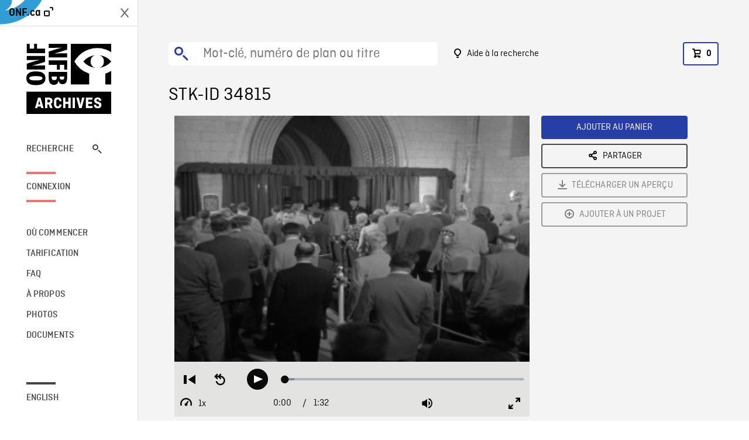

--- FILE ---
content_type: text/html; charset=utf-8
request_url: https://archives.onf.ca/plan/34815/
body_size: 3339
content:


<!DOCTYPE html>
<html lang="fr" class="brand-resize">
  <head>
    <!-- SEO Browser -->
    <meta charset="utf-8">
    <meta http-equiv="X-UA-Compatible" content="IE=edge">
    <meta name="viewport" content="width=device-width,initial-scale=1.0">

    <!-- SEO Robot -->
    <meta name="theme-color" content="#0085CA">
    <meta name="robots" content="index,follow">
    <meta name="googlebot" content="index,follow">

    
  





  <!-- SEO Title / Description / Alternate link -->
  <title>STK-ID 34815 - Archives ONF</title>
  <meta name="description" content="Plans intérieurs montrant un comité réuni à une table : le gouverneur général Vincent Massey qui parle au microphone, le premier ministre Louis Saint-Laurent, le Président de la Chambre des communes Louis-René Beaudoin et plusieurs autres importants représentants du gouvernement. Plan du groupe qui se dirige vers des rideaux cachant un mur. GP des rideaux fermés, puis des rideaux qui s&#x27;ouvrent pour révéler une plaque portant une inscription en anglais. Plans du groupe, du Président de la Chambre parlant au microphone." />
  <link rel="alternate" hreflang="en" href="https://archives.nfb.ca/stockshot/34815/" />

  <!-- Open Graph Share -->
  <meta property="og:title" content="STK-ID 34815">
  <meta property="og:description" content="Plans intérieurs montrant un comité réuni à une table : le gouverneur général Vincent Massey qui parle au microphone, le premier ministre Louis Saint-Laurent, le Président de la Chambre des communes Louis-René Beaudoin et plusieurs autres importants représentants du gouvernement. Plan du groupe qui se dirige vers des rideaux cachant un mur. GP des rideaux fermés, puis des rideaux qui s&#x27;ouvrent pour révéler une plaque portant une inscription en anglais. Plans du groupe, du Président de la Chambre parlant au microphone.">
  <meta property="og:site_name" content="Archives ONF">
  <meta property="og:locale" content="fr">
  <meta property="og:type" content="website">
  
  <meta property="og:image" content="https://www3.nfb.ca/stk_hd_ana/VI58629.000/55-322-16-N-02/34815/34815_Thumbnails.jpg">
  

  <!-- Twitter Share -->
  <meta property="twitter:card'" content="summary_large_image">
  <meta property="twitter:title" content="STK-ID 34815">
  <meta property="twitter:description" content="Plans intérieurs montrant un comité réuni à une table : le gouverneur général Vincent Massey qui parle au microphone, le premier ministre Louis Saint-Laurent, le Président de la Chambre des communes Louis-René Beaudoin et plusieurs autres importants représentants du gouvernement. Plan du groupe qui se dirige vers des rideaux cachant un mur. GP des rideaux fermés, puis des rideaux qui s&#x27;ouvrent pour révéler une plaque portant une inscription en anglais. Plans du groupe, du Président de la Chambre parlant au microphone.">
  
  <meta property="twitter:image" content="https://www3.nfb.ca/stk_hd_ana/VI58629.000/55-322-16-N-02/34815/34815_Thumbnails.jpg">
  
  
  
  <meta name="google-site-verification" content="P3nTykUQ40QX8Mn91ThL3MmHs1IuETvz1OJp6L65Nb4" />
  




    <link href="/vue/css/chunk-vendors.a5d03586.css" rel="stylesheet"/>
	<link href="/vue/css/app.d83a5b3d.css" rel="stylesheet"/>
	<script defer="defer" src="/vue/js/chunk-vendors.08ed79bc0ad2f885.min.js"></script>
	<script defer="defer" src="/vue/js/app.d0589b7be1192aa6.min.js"></script>
	<script>window.GENERATED_BY_DJANGO = false</script>
	<link href="/vue/favicon.ico" rel="icon"/>

    <link href="https://dkyhanv6paotz.cloudfront.net/onfca-prod/archives/static/css/loader.0b12b3005727.css" rel="stylesheet">
    
<script type="application/ld+json">
  {
    "@context": "https://schema.org",
    "@type": "VideoObject",
    "name": "Parliamentary Library",
    "description": "Plans intérieurs montrant un comité réuni à une table : le gouverneur général Vincent Massey qui parle au microphone, le premier ministre Louis Saint\u002DLaurent, le Président de la Chambre des communes Louis\u002DRené Beaudoin et plusieurs autres importants représentants du gouvernement. Plan du groupe qui se dirige vers des rideaux cachant un mur. GP des rideaux fermés, puis des rideaux qui s\u0027ouvrent pour révéler une plaque portant une inscription en anglais. Plans du groupe, du Président de la Chambre parlant au microphone.",
    
    "thumbnailUrl": "https://www3.nfb.ca/stk_hd_ana/VI58629.000/55-322-16-N-02/34815/34815_Thumbnails.jpg",
    
    
    "duration": "PT0H1M32S",
    
    "contentUrl": "https://archives.onf.ca/stockshots/videos/VI58629.000/55-322-16-N-02/34815/34815_WorkingCopy.mov",
    "uploadDate": "1955"
  }
</script>

  </head>
  <body class="no-js forceScrollY">
    <div id="app">
      
<h1>STK-ID 34815</h1>
<video controls poster="https://www3.nfb.ca/stk_hd_ana/VI58629.000/55-322-16-N-02/34815/34815_Thumbnails.jpg">
  <source src="https://archives.onf.ca/stockshots/videos/VI58629.000/55-322-16-N-02/34815/34815_WorkingCopy.mov">
</video>

<p>Plans intérieurs montrant un comité réuni à une table : le gouverneur général Vincent Massey qui parle au microphone, le premier ministre Louis Saint-Laurent, le Président de la Chambre des communes Louis-René Beaudoin et plusieurs autres importants représentants du gouvernement. Plan du groupe qui se dirige vers des rideaux cachant un mur. GP des rideaux fermés, puis des rideaux qui s&#x27;ouvrent pour révéler une plaque portant une inscription en anglais. Plans du groupe, du Président de la Chambre parlant au microphone.</p>
<h2>Détails</h2>
<dl>
  <dt>Extrait du film</dt>
  <dd>Parliamentary Library</dd>

  
  <dt>Lieu</dt>
  <dd>Ottawa</dd>
  

  
  <dt>Année</dt>
  <dd>1955</dd>
  

  
  <dt>Collection</dt>
  <dd>Office National du Film</dd>
  

  

  
  <dt>Formats disponibles</dt>
  <dd>Bobine 35 mm, HDCAM SR, Video Disque Digital</dd>
  

  
  <dt>Format de tournage</dt>
  <dd>35mm neg b&amp;w</dd>
  

  
  <dt>Format de l'image</dt>
  <dd>4/3, ANAMORPHIC_4/3</dd>
  

  
  <dt>Résolutions disponibles</dt>
  <dd>1920 x 1080</dd>
  
</dl>

    </div>

    
<div id="archives-loader">
  <div class="logo">
    <img src="https://dkyhanv6paotz.cloudfront.net/onfca-prod/archives/static/archives-logo-v.2ed2b7370d04.svg" />
  </div>
</div>
    

<script>
window.VUE_APP_META_I18N = {
  "suffix": " - Archives ONF",
  "default": {
    "title": "Archives ONF",
    "description": "Notre vaste collection de plans d\u0027archives rassemble des contenus images et vidéos provenant non seulement du Canada, mais du monde entier. Il vous faut des images en couleurs de la Seconde Guerre mondiale ou de la fonte des glaces dans l’Arctique? Ne cherchez plus.\u000ATémoignant de plus d’un siècle d’histoire, nos fichiers et nos bobines de film impeccablement préservés permettent des transferts de qualité sur mesure, quelle que soit la résolution désirée : SD, HD, 4K, 8K, etc."
  },
  "stockshot": {
    "title": "STK-ID {id}"
  },
  "search": {
    "title": "Recherche",
    "description": "Trouvez le plan parfait avec l\u0027outil de recherche avancée de la plateforme Archives ONF. Cherchez par mot\u002Dclé, lieu, date ou numéro de plan, et précisez votre recherche à l\u0027aide de multiples filtres."
  },
  "cart": {
    "title": "Panier",
    "description": "Ajouter des plans à votre panier afin de démarrer le processus de demande de licence pour l\u0027achat de plans d\u0027archives sur le site Archives ONF."
  },
  "request_list": {
    "title": "Vos demandes de licence",
    "description": "Accédez à l\u0027historique de vos demandes de licence à l\u0027équipe des ventes d\u0027Archives ONF. "
  },
  "request_detail": {
    "title": "Demande de licence",
    "description": "Faites parvenir une demande de licences à Archives ONF afin de démarrer le processus de commande de plans d\u0027archives."
  },
  "clipbin_list": {
    "title": "Projets",
    "description": "Accédez à tous vos projets et organisez vos plans d\u0027archives avant d\u0027envoyer une demande de licence et de commander des plans à l\u0027équipe Archives ONF."
  },
  "clipbin_detail": {
    "title": "Projet",
    "description": "Gérez votre projet en ajoutant des plans d\u0027archives à une liste. Vous pouvez créer plusieurs listes et gérer de multiples projets sur le site Archives ONF."
  },
  "calculator": {
    "title": "Calculateur de tarifs",
    "description": "Utilisez le calculateur de tarifs pour estimer le coût par seconde des droits souhaités sur votre prochaine commande de plans d\u0027Archives ONF."
  },
  "404": {
    "title": "404",
    "description": "La page demandée n\u0027a pas été trouvée. Communiquez avec nous pour signaler cette erreur."
  }
}
</script>

    <script src="https://dkyhanv6paotz.cloudfront.net/onfca-prod/archives/static/js/loader.1015c52469a2.js"></script>
    

    <script>
      window.VUE_APP_GTM_ID = "GTM-NMCS2FB"
      window.VUE_APP_GTM_SECOND_ID = "GTM-NLQ6TKD"
      window.VUE_APP_THUMBNAIL_PATTERN = "https://dkyhanv6paotz.cloudfront.net/live/fit-in/{width}x{height}/{path}"
      window.VUE_APP_GTM_USER_ID = ""
      window.ARCHIVES_CLIENT_ID = "013331"
      
      window.GENERATED_BY_DJANGO = true
    </script>
  </body>
</html>


--- FILE ---
content_type: text/css
request_url: https://archives.onf.ca/vue/css/search.6453502d.css
body_size: 14752
content:
@charset "UTF-8";.underdash[data-v-86dab508],[data-v-86dab508] h2{position:relative;padding-bottom:4px}.underdash[data-v-86dab508]:after,[data-v-86dab508] h2:after{content:" ";position:absolute;border-bottom:4px solid #0085ca;width:5rem;bottom:0;left:0}.underdash.is-1[data-v-86dab508]:after,[data-v-86dab508] h2.is-1:after{width:7.5rem}.underdash.is-2[data-v-86dab508]:after,[data-v-86dab508] h2.is-2:after{width:6.25rem}.underdash.is-3[data-v-86dab508]:after,[data-v-86dab508] h2.is-3:after{width:5rem}.underdash.is-4[data-v-86dab508]:after,[data-v-86dab508] h2.is-4:after{width:3.75rem}.underdash.is-5[data-v-86dab508]:after,[data-v-86dab508] h2.is-5:after{width:3.125rem}.underdash.is-6[data-v-86dab508]:after,[data-v-86dab508] h2.is-6:after{width:2.5rem}.underdash.is-7[data-v-86dab508]:after,[data-v-86dab508] h2.is-7:after{width:1.875rem}.underdash.is-white[data-v-86dab508]:after,[data-v-86dab508] h2.is-white:after{border-bottom-color:#fff}.underdash.is-black[data-v-86dab508]:after,[data-v-86dab508] h2.is-black:after{border-bottom-color:#0a0a0a}.underdash.is-light[data-v-86dab508]:after,[data-v-86dab508] h2.is-light:after{border-bottom-color:#f5f5f5}.underdash.is-dark[data-v-86dab508]:after,[data-v-86dab508] h2.is-dark:after{border-bottom-color:#464545}.underdash.is-primary[data-v-86dab508]:after,[data-v-86dab508] h2.is-primary:after{border-bottom-color:#00bfb3}.underdash.is-link[data-v-86dab508]:after,[data-v-86dab508] h2.is-link:after{border-bottom-color:#263ea6}.underdash.is-info[data-v-86dab508]:after,[data-v-86dab508] h2.is-info:after{border-bottom-color:#01c5c5}.underdash.is-success[data-v-86dab508]:after,[data-v-86dab508] h2.is-success:after{border-bottom-color:#c4d600}.underdash.is-warning[data-v-86dab508]:after,[data-v-86dab508] h2.is-warning:after{border-bottom-color:#ffd100}.underdash.is-danger[data-v-86dab508]:after,[data-v-86dab508] h2.is-danger:after{border-bottom-color:#e03c31}.underdash.is-orange[data-v-86dab508]:after,[data-v-86dab508] h2.is-orange:after{border-bottom-color:#ff5c39}.underdash.is-yellow[data-v-86dab508]:after,[data-v-86dab508] h2.is-yellow:after{border-bottom-color:#ffd100}.underdash.is-green[data-v-86dab508]:after,[data-v-86dab508] h2.is-green:after{border-bottom-color:#c4d600}.underdash.is-turquoise[data-v-86dab508]:after,[data-v-86dab508] h2.is-turquoise:after{border-bottom-color:#00bfb3}.underdash.is-cyan[data-v-86dab508]:after,[data-v-86dab508] h2.is-cyan:after{border-bottom-color:#01c5c5}.underdash.is-blue[data-v-86dab508]:after,[data-v-86dab508] h2.is-blue:after{border-bottom-color:#0085ca}.underdash.is-purple[data-v-86dab508]:after,[data-v-86dab508] h2.is-purple:after{border-bottom-color:#87319a}.underdash.is-red[data-v-86dab508]:after,[data-v-86dab508] h2.is-red:after{border-bottom-color:#e03c31}.underdash.is-pink[data-v-86dab508]:after,[data-v-86dab508] h2.is-pink:after{border-bottom-color:#f6416c}.loading-wrapper[data-v-86dab508]{position:relative;min-height:40vh}.loading-wrapper[data-v-86dab508] .loading-overlay .loading-background{background-color:transparent}[data-v-86dab508] h2{font-size:2.375em}.home{display:flex;flex-direction:column;gap:6em}.home .newsletter{margin-top:6em}.home .partner-carousel{margin-bottom:6em}.button.is-rounded[data-v-26737a88],.button[data-v-26737a88],.global-focus-transparent[data-v-26737a88],.global-focus.input-v2[data-v-26737a88],.global-focus[data-v-26737a88],.hover-accessibility[data-v-26737a88],.input-container[data-v-26737a88],.pill[data-v-26737a88],input:not(.input-container input):not(.vs__search).input-v2[data-v-26737a88],input[data-v-26737a88]:not(.input-container input):not(.vs__search),textarea.input-v2[data-v-26737a88],textarea[data-v-26737a88]{border:2px solid;border-radius:5px}.button[data-v-26737a88]:focus-visible,.global-focus-transparent[data-v-26737a88]:focus-visible,.global-focus.input-v2[data-v-26737a88]:focus-visible,.global-focus[data-v-26737a88]:focus-visible,.hover-accessibility[data-v-26737a88]:focus-visible,.input-container[data-v-26737a88]:focus-visible,.pill[data-v-26737a88]:focus-visible,input[data-v-26737a88]:focus-visible:not(.input-container input):not(.vs__search),textarea.input-v2[data-v-26737a88]:focus-visible,textarea[data-v-26737a88]:focus-visible{border-color:#6b6a69!important}.error.button[data-v-26737a88],.error.global-focus-transparent[data-v-26737a88],.error.global-focus.input-v2[data-v-26737a88],.error.global-focus[data-v-26737a88],.error.input-container[data-v-26737a88],.error.pill[data-v-26737a88],.hover-accessibility.error[data-v-26737a88],input.error[data-v-26737a88]:not(.input-container input):not(.vs__search),textarea.error.input-v2[data-v-26737a88],textarea.error[data-v-26737a88]{border-color:#e03c31!important}.input-container[data-v-26737a88]{padding:6px 10px!important}.input-container.error[data-v-26737a88],.input-container[data-v-26737a88]:focus-visible{padding:5px 9px!important;border:3px solid}.global-focus[data-v-26737a88],input[data-v-26737a88]:not(.input-container input):not(.vs__search),textarea[data-v-26737a88]{border-color:#e3e3e2!important;padding:2px 4px!important}.global-focus[data-v-26737a88] ::-webkit-input-placeholder,input[data-v-26737a88]:not(.input-container input):not(.vs__search) ::-webkit-input-placeholder,textarea[data-v-26737a88] ::-webkit-input-placeholder{color:#6b6a69}.global-focus[data-v-26737a88] :-moz-placeholder,.global-focus[data-v-26737a88] ::-moz-placeholder,input[data-v-26737a88]:not(.input-container input):not(.vs__search) :-moz-placeholder,input[data-v-26737a88]:not(.input-container input):not(.vs__search) ::-moz-placeholder,textarea[data-v-26737a88] :-moz-placeholder,textarea[data-v-26737a88] ::-moz-placeholder{color:#6b6a69}.global-focus[data-v-26737a88] :-ms-input-placeholder,input[data-v-26737a88]:not(.input-container input):not(.vs__search) :-ms-input-placeholder,textarea[data-v-26737a88] :-ms-input-placeholder{color:#6b6a69}.global-focus.error[data-v-26737a88],.global-focus[data-v-26737a88]:focus-visible,input:not(.input-container input):not(.vs__search).error[data-v-26737a88],input[data-v-26737a88]:not(.input-container input):not(.vs__search):focus-visible,textarea.error[data-v-26737a88],textarea[data-v-26737a88]:focus-visible{padding:2px 4px!important}.global-focus.input-v2[data-v-26737a88],input:not(.input-container input):not(.vs__search).input-v2[data-v-26737a88],textarea.input-v2[data-v-26737a88]{border-color:#6b6a69!important;padding:8px 14px!important}.global-focus.input-v2[data-v-26737a88] ::-webkit-input-placeholder,input:not(.input-container input):not(.vs__search).input-v2[data-v-26737a88] ::-webkit-input-placeholder,textarea.input-v2[data-v-26737a88] ::-webkit-input-placeholder{color:#6b6a69}.global-focus.input-v2[data-v-26737a88] :-moz-placeholder,.global-focus.input-v2[data-v-26737a88] ::-moz-placeholder,input:not(.input-container input):not(.vs__search).input-v2[data-v-26737a88] :-moz-placeholder,input:not(.input-container input):not(.vs__search).input-v2[data-v-26737a88] ::-moz-placeholder,textarea.input-v2[data-v-26737a88] :-moz-placeholder,textarea.input-v2[data-v-26737a88] ::-moz-placeholder{color:#6b6a69}.global-focus.input-v2[data-v-26737a88] :-ms-input-placeholder,input:not(.input-container input):not(.vs__search).input-v2[data-v-26737a88] :-ms-input-placeholder,textarea.input-v2[data-v-26737a88] :-ms-input-placeholder{color:#6b6a69}.global-focus.input-v2.error[data-v-26737a88],.global-focus.input-v2[data-v-26737a88]:focus-visible,input:not(.input-container input):not(.vs__search).input-v2.error[data-v-26737a88],input:not(.input-container input):not(.vs__search).input-v2[data-v-26737a88]:focus-visible,textarea.input-v2.error[data-v-26737a88],textarea.input-v2[data-v-26737a88]:focus-visible{padding:8px 14px!important}.global-focus-transparent[data-v-26737a88]{border-color:transparent!important;padding:2px 4px!important}.global-focus-transparent[data-v-26737a88] ::-webkit-input-placeholder{color:#6b6a69}.global-focus-transparent[data-v-26737a88] :-moz-placeholder,.global-focus-transparent[data-v-26737a88] ::-moz-placeholder{color:#6b6a69}.global-focus-transparent[data-v-26737a88] :-ms-input-placeholder{color:#6b6a69}.global-focus-transparent.error[data-v-26737a88],.global-focus-transparent[data-v-26737a88]:focus-visible{padding:2px 4px!important}.button[data-v-26737a88]{border-color:false!important;padding:calc(.5em - 2px) calc(.75em - 2px)!important}.button[data-v-26737a88] ::-webkit-input-placeholder{color:#6b6a69}.button[data-v-26737a88] :-moz-placeholder,.button[data-v-26737a88] ::-moz-placeholder{color:#6b6a69}.button[data-v-26737a88] :-ms-input-placeholder{color:#6b6a69}.button.error[data-v-26737a88],.button[data-v-26737a88]:focus-visible{padding:calc(.5em - 2px) calc(.75em - 2px)!important}.button.is-rounded[data-v-26737a88]{border-color:transparent!important;padding:calc(.5em - 2px) 1em!important}.button.is-rounded[data-v-26737a88] ::-webkit-input-placeholder{color:#6b6a69}.button.is-rounded[data-v-26737a88] :-moz-placeholder,.button.is-rounded[data-v-26737a88] ::-moz-placeholder{color:#6b6a69}.button.is-rounded[data-v-26737a88] :-ms-input-placeholder{color:#6b6a69}.button.is-rounded.error[data-v-26737a88],.button.is-rounded[data-v-26737a88]:focus-visible{padding:calc(.5em - 2px) 1em!important}.vs--unsearchable .vs__search[data-v-26737a88]{padding:0!important;opacity:0}.search-bar .search-input[data-v-26737a88]{border:none!important;border-radius:none!important}.btn.filter-item[data-v-26737a88]{outline-offset:0}.button.is-md-trigger[data-v-26737a88]{border-radius:50%;padding:0 .5em!important;height:1.5em;font-size:1.5em;margin:0 .2em}.pill[data-v-26737a88]{border-color:#c0bfbe!important;padding:6px 8px!important;color:#0a0a0a;background-color:#fff;display:flex;align-items:center;line-height:1em;border-radius:20px;border:1px solid #c0bfbe;font-weight:500;transition:all .2s;text-align:left}.pill[data-v-26737a88] ::-webkit-input-placeholder{color:#6b6a69}.pill[data-v-26737a88] :-moz-placeholder,.pill[data-v-26737a88] ::-moz-placeholder{color:#6b6a69}.pill[data-v-26737a88] :-ms-input-placeholder{color:#6b6a69}.pill.error[data-v-26737a88],.pill[data-v-26737a88]:focus-visible{padding:6px 8px!important}.pill[data-v-26737a88]:hover{color:#263ea6;border-color:#263ea6}.pill.active[data-v-26737a88]{color:#263ea6;border:2px solid #263ea6!important}.pill.active[data-v-26737a88]:hover{color:#b42b22;border-color:#b42b22!important}.button,.button.is-rounded,.global-focus,.global-focus-transparent,.global-focus.input-v2,.hover-accessibility,.input-container,div.side-filter-item div.search-input input,input:not(.input-container input):not(.vs__search),input:not(.input-container input):not(.vs__search).input-v2,textarea,textarea.input-v2{border:2px solid;border-radius:5px}.button:focus-visible,.global-focus-transparent:focus-visible,.global-focus.input-v2:focus-visible,.global-focus:focus-visible,.hover-accessibility:focus-visible,.input-container:focus-visible,div.side-filter-item div.search-input input:focus-visible,input:focus-visible:not(.input-container input):not(.vs__search),textarea.input-v2:focus-visible,textarea:focus-visible{border-color:#6b6a69!important}.error.button,.error.global-focus,.error.global-focus-transparent,.error.global-focus.input-v2,.error.input-container,.hover-accessibility.error,div.side-filter-item div.search-input input.error,input.error:not(.input-container input):not(.vs__search),textarea.error,textarea.error.input-v2{border-color:#e03c31!important}.input-container{padding:6px 10px!important}.input-container.error,.input-container:focus-visible{padding:5px 9px!important;border:3px solid}.global-focus,input:not(.input-container input):not(.vs__search),textarea{border-color:#e3e3e2!important;padding:2px 4px!important}.global-focus ::-webkit-input-placeholder,input:not(.input-container input):not(.vs__search) ::-webkit-input-placeholder,textarea ::-webkit-input-placeholder{color:#6b6a69}.global-focus :-moz-placeholder,.global-focus ::-moz-placeholder,input:not(.input-container input):not(.vs__search) :-moz-placeholder,input:not(.input-container input):not(.vs__search) ::-moz-placeholder,textarea :-moz-placeholder,textarea ::-moz-placeholder{color:#6b6a69}.global-focus :-ms-input-placeholder,input:not(.input-container input):not(.vs__search) :-ms-input-placeholder,textarea :-ms-input-placeholder{color:#6b6a69}.global-focus.error,.global-focus:focus-visible,input:not(.input-container input):not(.vs__search).error,input:not(.input-container input):not(.vs__search):focus-visible,textarea.error,textarea:focus-visible{padding:2px 4px!important}.global-focus.input-v2,input:not(.input-container input):not(.vs__search).input-v2,textarea.input-v2{border-color:#6b6a69!important;padding:8px 14px!important}.global-focus.input-v2 ::-webkit-input-placeholder,input:not(.input-container input):not(.vs__search).input-v2 ::-webkit-input-placeholder,textarea.input-v2 ::-webkit-input-placeholder{color:#6b6a69}.global-focus.input-v2 :-moz-placeholder,.global-focus.input-v2 ::-moz-placeholder,input:not(.input-container input):not(.vs__search).input-v2 :-moz-placeholder,input:not(.input-container input):not(.vs__search).input-v2 ::-moz-placeholder,textarea.input-v2 :-moz-placeholder,textarea.input-v2 ::-moz-placeholder{color:#6b6a69}.global-focus.input-v2 :-ms-input-placeholder,input:not(.input-container input):not(.vs__search).input-v2 :-ms-input-placeholder,textarea.input-v2 :-ms-input-placeholder{color:#6b6a69}.global-focus.input-v2.error,.global-focus.input-v2:focus-visible,input:not(.input-container input):not(.vs__search).input-v2.error,input:not(.input-container input):not(.vs__search).input-v2:focus-visible,textarea.input-v2.error,textarea.input-v2:focus-visible{padding:8px 14px!important}.global-focus-transparent{border-color:transparent!important;padding:2px 4px!important}.global-focus-transparent ::-webkit-input-placeholder{color:#6b6a69}.global-focus-transparent :-moz-placeholder,.global-focus-transparent ::-moz-placeholder{color:#6b6a69}.global-focus-transparent :-ms-input-placeholder{color:#6b6a69}.global-focus-transparent.error,.global-focus-transparent:focus-visible{padding:2px 4px!important}.button{border-color:false!important;padding:calc(.5em - 2px) calc(.75em - 2px)!important}.button ::-webkit-input-placeholder{color:#6b6a69}.button :-moz-placeholder,.button ::-moz-placeholder{color:#6b6a69}.button :-ms-input-placeholder{color:#6b6a69}.button.error,.button:focus-visible{padding:calc(.5em - 2px) calc(.75em - 2px)!important}.button.is-rounded{border-color:transparent!important;padding:calc(.5em - 2px) 1em!important}.button.is-rounded ::-webkit-input-placeholder{color:#6b6a69}.button.is-rounded :-moz-placeholder,.button.is-rounded ::-moz-placeholder{color:#6b6a69}.button.is-rounded :-ms-input-placeholder{color:#6b6a69}.button.is-rounded.error,.button.is-rounded:focus-visible{padding:calc(.5em - 2px) 1em!important}.vs--unsearchable .vs__search{padding:0!important;opacity:0}.search-bar .search-input{border:none!important;border-radius:none!important}.btn.filter-item{outline-offset:0}.button.is-md-trigger{border-radius:50%;padding:0 .5em!important;height:1.5em;font-size:1.5em;margin:0 .2em}div.side-filter-item div.search-input input{border-color:#e3e3e2!important;padding:12px 14px!important}div.side-filter-item div.search-input input ::-webkit-input-placeholder{color:#6b6a69}div.side-filter-item div.search-input input :-moz-placeholder,div.side-filter-item div.search-input input ::-moz-placeholder{color:#6b6a69}div.side-filter-item div.search-input input :-ms-input-placeholder{color:#6b6a69}div.side-filter-item div.search-input input.error,div.side-filter-item div.search-input input:focus-visible{padding:12px 14px!important}.no-overflow[data-v-ac7193aa]{overflow:visible!important}.empty-state{background-color:#fff;padding:26px 34px;color:#6b6a69;height:-webkit-fit-content;height:-moz-fit-content;height:fit-content}.empty-state .title{margin-top:0}.empty-state p{line-height:1.5rem}.empty-state .subtitle{font-size:1.125rem}.empty-state a{text-decoration:underline;color:#6b6a69}.empty-state :last-child{margin-bottom:0}.is-loading[data-v-1224b2f1]{visibility:hidden}.button.is-rounded[data-v-13720602],.button[data-v-13720602],.filter .btn-round[data-v-13720602],.global-focus-transparent[data-v-13720602],.global-focus.input-v2[data-v-13720602],.global-focus[data-v-13720602],.hover-accessibility[data-v-13720602],.input-container[data-v-13720602],input:not(.input-container input):not(.vs__search).input-v2[data-v-13720602],input[data-v-13720602]:not(.input-container input):not(.vs__search),textarea.input-v2[data-v-13720602],textarea[data-v-13720602]{border:2px solid;border-radius:5px}.button[data-v-13720602]:focus-visible,.filter .btn-round[data-v-13720602]:focus-visible,.global-focus-transparent[data-v-13720602]:focus-visible,.global-focus.input-v2[data-v-13720602]:focus-visible,.global-focus[data-v-13720602]:focus-visible,.hover-accessibility[data-v-13720602]:focus-visible,.input-container[data-v-13720602]:focus-visible,input[data-v-13720602]:focus-visible:not(.input-container input):not(.vs__search),textarea.input-v2[data-v-13720602]:focus-visible,textarea[data-v-13720602]:focus-visible{border-color:#6b6a69!important}.error.button[data-v-13720602],.error.global-focus-transparent[data-v-13720602],.error.global-focus.input-v2[data-v-13720602],.error.global-focus[data-v-13720602],.error.input-container[data-v-13720602],.filter .error.btn-round[data-v-13720602],.hover-accessibility.error[data-v-13720602],input.error[data-v-13720602]:not(.input-container input):not(.vs__search),textarea.error.input-v2[data-v-13720602],textarea.error[data-v-13720602]{border-color:#e03c31!important}.input-container[data-v-13720602]{padding:6px 10px!important}.input-container.error[data-v-13720602],.input-container[data-v-13720602]:focus-visible{padding:5px 9px!important;border:3px solid}.global-focus[data-v-13720602],input[data-v-13720602]:not(.input-container input):not(.vs__search),textarea[data-v-13720602]{border-color:#e3e3e2!important;padding:2px 4px!important}.global-focus[data-v-13720602] ::-webkit-input-placeholder,input[data-v-13720602]:not(.input-container input):not(.vs__search) ::-webkit-input-placeholder,textarea[data-v-13720602] ::-webkit-input-placeholder{color:#6b6a69}.global-focus[data-v-13720602] :-moz-placeholder,.global-focus[data-v-13720602] ::-moz-placeholder,input[data-v-13720602]:not(.input-container input):not(.vs__search) :-moz-placeholder,input[data-v-13720602]:not(.input-container input):not(.vs__search) ::-moz-placeholder,textarea[data-v-13720602] :-moz-placeholder,textarea[data-v-13720602] ::-moz-placeholder{color:#6b6a69}.global-focus[data-v-13720602] :-ms-input-placeholder,input[data-v-13720602]:not(.input-container input):not(.vs__search) :-ms-input-placeholder,textarea[data-v-13720602] :-ms-input-placeholder{color:#6b6a69}.global-focus.error[data-v-13720602],.global-focus[data-v-13720602]:focus-visible,input:not(.input-container input):not(.vs__search).error[data-v-13720602],input[data-v-13720602]:not(.input-container input):not(.vs__search):focus-visible,textarea.error[data-v-13720602],textarea[data-v-13720602]:focus-visible{padding:2px 4px!important}.global-focus.input-v2[data-v-13720602],input:not(.input-container input):not(.vs__search).input-v2[data-v-13720602],textarea.input-v2[data-v-13720602]{border-color:#6b6a69!important;padding:8px 14px!important}.global-focus.input-v2[data-v-13720602] ::-webkit-input-placeholder,input:not(.input-container input):not(.vs__search).input-v2[data-v-13720602] ::-webkit-input-placeholder,textarea.input-v2[data-v-13720602] ::-webkit-input-placeholder{color:#6b6a69}.global-focus.input-v2[data-v-13720602] :-moz-placeholder,.global-focus.input-v2[data-v-13720602] ::-moz-placeholder,input:not(.input-container input):not(.vs__search).input-v2[data-v-13720602] :-moz-placeholder,input:not(.input-container input):not(.vs__search).input-v2[data-v-13720602] ::-moz-placeholder,textarea.input-v2[data-v-13720602] :-moz-placeholder,textarea.input-v2[data-v-13720602] ::-moz-placeholder{color:#6b6a69}.global-focus.input-v2[data-v-13720602] :-ms-input-placeholder,input:not(.input-container input):not(.vs__search).input-v2[data-v-13720602] :-ms-input-placeholder,textarea.input-v2[data-v-13720602] :-ms-input-placeholder{color:#6b6a69}.global-focus.input-v2.error[data-v-13720602],.global-focus.input-v2[data-v-13720602]:focus-visible,input:not(.input-container input):not(.vs__search).input-v2.error[data-v-13720602],input:not(.input-container input):not(.vs__search).input-v2[data-v-13720602]:focus-visible,textarea.input-v2.error[data-v-13720602],textarea.input-v2[data-v-13720602]:focus-visible{padding:8px 14px!important}.global-focus-transparent[data-v-13720602]{border-color:transparent!important;padding:2px 4px!important}.global-focus-transparent[data-v-13720602] ::-webkit-input-placeholder{color:#6b6a69}.global-focus-transparent[data-v-13720602] :-moz-placeholder,.global-focus-transparent[data-v-13720602] ::-moz-placeholder{color:#6b6a69}.global-focus-transparent[data-v-13720602] :-ms-input-placeholder{color:#6b6a69}.global-focus-transparent.error[data-v-13720602],.global-focus-transparent[data-v-13720602]:focus-visible{padding:2px 4px!important}.button[data-v-13720602]{border-color:false!important;padding:calc(.5em - 2px) calc(.75em - 2px)!important}.button[data-v-13720602] ::-webkit-input-placeholder{color:#6b6a69}.button[data-v-13720602] :-moz-placeholder,.button[data-v-13720602] ::-moz-placeholder{color:#6b6a69}.button[data-v-13720602] :-ms-input-placeholder{color:#6b6a69}.button.error[data-v-13720602],.button[data-v-13720602]:focus-visible{padding:calc(.5em - 2px) calc(.75em - 2px)!important}.button.is-rounded[data-v-13720602]{border-color:transparent!important;padding:calc(.5em - 2px) 1em!important}.button.is-rounded[data-v-13720602] ::-webkit-input-placeholder{color:#6b6a69}.button.is-rounded[data-v-13720602] :-moz-placeholder,.button.is-rounded[data-v-13720602] ::-moz-placeholder{color:#6b6a69}.button.is-rounded[data-v-13720602] :-ms-input-placeholder{color:#6b6a69}.button.is-rounded.error[data-v-13720602],.button.is-rounded[data-v-13720602]:focus-visible{padding:calc(.5em - 2px) 1em!important}.vs--unsearchable .vs__search[data-v-13720602]{padding:0!important;opacity:0}.search-bar .search-input[data-v-13720602]{border:none!important;border-radius:none!important}.btn.filter-item[data-v-13720602]{outline-offset:0}.button.is-md-trigger[data-v-13720602]{border-radius:50%;padding:0 .5em!important;height:1.5em;font-size:1.5em;margin:0 .2em}.filter[data-v-13720602]{display:flex;flex-wrap:nowrap;align-items:center;flex-direction:row;flex-shrink:0;gap:1rem;background:#fff;border-top-right-radius:20px;border-bottom-right-radius:20px;min-width:300px}.filter .btn-round[data-v-13720602]{background:transparent;border-radius:50%!important;border-color:transparent!important;padding:.75rem .75rem!important}.filter .btn-round[data-v-13720602] ::-webkit-input-placeholder{color:#6b6a69}.filter .btn-round[data-v-13720602] :-moz-placeholder,.filter .btn-round[data-v-13720602] ::-moz-placeholder{color:#6b6a69}.filter .btn-round[data-v-13720602] :-ms-input-placeholder{color:#6b6a69}.filter .btn-round.error[data-v-13720602],.filter .btn-round[data-v-13720602]:focus-visible{padding:.75rem .75rem!important}.filter[data-v-13720602] .is-text:not([disabled]){color:#263ea6}.filter .clear-btn[data-v-13720602]{margin-left:auto}.filter-open[data-v-13720602]{min-width:300px}.title[data-v-13720602]{position:relative;text-transform:uppercase;margin:0 1.2em 0 .8rem}.title .label[data-v-13720602]{position:absolute;top:0;right:-3px;transform:translate(100%,-20%);padding:3px .25em 1px;font-size:.8rem;background:#aaa9a7}.button.is-rounded[data-v-33eb29b0],.button[data-v-33eb29b0],.global-focus-transparent[data-v-33eb29b0],.global-focus.input-v2[data-v-33eb29b0],.global-focus[data-v-33eb29b0],.hover-accessibility[data-v-33eb29b0],.input-container[data-v-33eb29b0],.mobile-btns .btn-round[data-v-33eb29b0],input:not(.input-container input):not(.vs__search).input-v2[data-v-33eb29b0],input[data-v-33eb29b0]:not(.input-container input):not(.vs__search),textarea.input-v2[data-v-33eb29b0],textarea[data-v-33eb29b0]{border:2px solid;border-radius:5px}.button[data-v-33eb29b0]:focus-visible,.global-focus-transparent[data-v-33eb29b0]:focus-visible,.global-focus.input-v2[data-v-33eb29b0]:focus-visible,.global-focus[data-v-33eb29b0]:focus-visible,.hover-accessibility[data-v-33eb29b0]:focus-visible,.input-container[data-v-33eb29b0]:focus-visible,.mobile-btns .btn-round[data-v-33eb29b0]:focus-visible,input[data-v-33eb29b0]:focus-visible:not(.input-container input):not(.vs__search),textarea.input-v2[data-v-33eb29b0]:focus-visible,textarea[data-v-33eb29b0]:focus-visible{border-color:#6b6a69!important}.error.button[data-v-33eb29b0],.error.global-focus-transparent[data-v-33eb29b0],.error.global-focus.input-v2[data-v-33eb29b0],.error.global-focus[data-v-33eb29b0],.error.input-container[data-v-33eb29b0],.hover-accessibility.error[data-v-33eb29b0],.mobile-btns .error.btn-round[data-v-33eb29b0],input.error[data-v-33eb29b0]:not(.input-container input):not(.vs__search),textarea.error.input-v2[data-v-33eb29b0],textarea.error[data-v-33eb29b0]{border-color:#e03c31!important}.input-container[data-v-33eb29b0]{padding:6px 10px!important}.input-container.error[data-v-33eb29b0],.input-container[data-v-33eb29b0]:focus-visible{padding:5px 9px!important;border:3px solid}.global-focus[data-v-33eb29b0],input[data-v-33eb29b0]:not(.input-container input):not(.vs__search),textarea[data-v-33eb29b0]{border-color:#e3e3e2!important;padding:2px 4px!important}.global-focus[data-v-33eb29b0] ::-webkit-input-placeholder,input[data-v-33eb29b0]:not(.input-container input):not(.vs__search) ::-webkit-input-placeholder,textarea[data-v-33eb29b0] ::-webkit-input-placeholder{color:#6b6a69}.global-focus[data-v-33eb29b0] :-moz-placeholder,.global-focus[data-v-33eb29b0] ::-moz-placeholder,input[data-v-33eb29b0]:not(.input-container input):not(.vs__search) :-moz-placeholder,input[data-v-33eb29b0]:not(.input-container input):not(.vs__search) ::-moz-placeholder,textarea[data-v-33eb29b0] :-moz-placeholder,textarea[data-v-33eb29b0] ::-moz-placeholder{color:#6b6a69}.global-focus[data-v-33eb29b0] :-ms-input-placeholder,input[data-v-33eb29b0]:not(.input-container input):not(.vs__search) :-ms-input-placeholder,textarea[data-v-33eb29b0] :-ms-input-placeholder{color:#6b6a69}.global-focus.error[data-v-33eb29b0],.global-focus[data-v-33eb29b0]:focus-visible,input:not(.input-container input):not(.vs__search).error[data-v-33eb29b0],input[data-v-33eb29b0]:not(.input-container input):not(.vs__search):focus-visible,textarea.error[data-v-33eb29b0],textarea[data-v-33eb29b0]:focus-visible{padding:2px 4px!important}.global-focus.input-v2[data-v-33eb29b0],input:not(.input-container input):not(.vs__search).input-v2[data-v-33eb29b0],textarea.input-v2[data-v-33eb29b0]{border-color:#6b6a69!important;padding:8px 14px!important}.global-focus.input-v2[data-v-33eb29b0] ::-webkit-input-placeholder,input:not(.input-container input):not(.vs__search).input-v2[data-v-33eb29b0] ::-webkit-input-placeholder,textarea.input-v2[data-v-33eb29b0] ::-webkit-input-placeholder{color:#6b6a69}.global-focus.input-v2[data-v-33eb29b0] :-moz-placeholder,.global-focus.input-v2[data-v-33eb29b0] ::-moz-placeholder,input:not(.input-container input):not(.vs__search).input-v2[data-v-33eb29b0] :-moz-placeholder,input:not(.input-container input):not(.vs__search).input-v2[data-v-33eb29b0] ::-moz-placeholder,textarea.input-v2[data-v-33eb29b0] :-moz-placeholder,textarea.input-v2[data-v-33eb29b0] ::-moz-placeholder{color:#6b6a69}.global-focus.input-v2[data-v-33eb29b0] :-ms-input-placeholder,input:not(.input-container input):not(.vs__search).input-v2[data-v-33eb29b0] :-ms-input-placeholder,textarea.input-v2[data-v-33eb29b0] :-ms-input-placeholder{color:#6b6a69}.global-focus.input-v2.error[data-v-33eb29b0],.global-focus.input-v2[data-v-33eb29b0]:focus-visible,input:not(.input-container input):not(.vs__search).input-v2.error[data-v-33eb29b0],input:not(.input-container input):not(.vs__search).input-v2[data-v-33eb29b0]:focus-visible,textarea.input-v2.error[data-v-33eb29b0],textarea.input-v2[data-v-33eb29b0]:focus-visible{padding:8px 14px!important}.global-focus-transparent[data-v-33eb29b0]{border-color:transparent!important;padding:2px 4px!important}.global-focus-transparent[data-v-33eb29b0] ::-webkit-input-placeholder{color:#6b6a69}.global-focus-transparent[data-v-33eb29b0] :-moz-placeholder,.global-focus-transparent[data-v-33eb29b0] ::-moz-placeholder{color:#6b6a69}.global-focus-transparent[data-v-33eb29b0] :-ms-input-placeholder{color:#6b6a69}.global-focus-transparent.error[data-v-33eb29b0],.global-focus-transparent[data-v-33eb29b0]:focus-visible{padding:2px 4px!important}.button[data-v-33eb29b0]{border-color:false!important;padding:calc(.5em - 2px) calc(.75em - 2px)!important}.button[data-v-33eb29b0] ::-webkit-input-placeholder{color:#6b6a69}.button[data-v-33eb29b0] :-moz-placeholder,.button[data-v-33eb29b0] ::-moz-placeholder{color:#6b6a69}.button[data-v-33eb29b0] :-ms-input-placeholder{color:#6b6a69}.button.error[data-v-33eb29b0],.button[data-v-33eb29b0]:focus-visible{padding:calc(.5em - 2px) calc(.75em - 2px)!important}.button.is-rounded[data-v-33eb29b0]{border-color:transparent!important;padding:calc(.5em - 2px) 1em!important}.button.is-rounded[data-v-33eb29b0] ::-webkit-input-placeholder{color:#6b6a69}.button.is-rounded[data-v-33eb29b0] :-moz-placeholder,.button.is-rounded[data-v-33eb29b0] ::-moz-placeholder{color:#6b6a69}.button.is-rounded[data-v-33eb29b0] :-ms-input-placeholder{color:#6b6a69}.button.is-rounded.error[data-v-33eb29b0],.button.is-rounded[data-v-33eb29b0]:focus-visible{padding:calc(.5em - 2px) 1em!important}.vs--unsearchable .vs__search[data-v-33eb29b0]{padding:0!important;opacity:0}.search-bar .search-input[data-v-33eb29b0]{border:none!important;border-radius:none!important}.btn.filter-item[data-v-33eb29b0]{outline-offset:0}.button.is-md-trigger[data-v-33eb29b0]{border-radius:50%;padding:0 .5em!important;height:1.5em;font-size:1.5em;margin:0 .2em}.mobile-btns[data-v-33eb29b0]{display:flex;margin-left:auto}.mobile-btns .btn-round[data-v-33eb29b0]{background:transparent;border-radius:50%!important;margin-left:.5em;border-color:transparent!important;padding:.5rem .5rem!important}.mobile-btns .btn-round span[data-v-33eb29b0],.mobile-btns .btn-round svg[data-v-33eb29b0]{width:20px;height:20px}.mobile-btns .btn-round span[data-v-33eb29b0]{font-size:1.2em}.mobile-btns .btn-round[data-v-33eb29b0] ::-webkit-input-placeholder{color:#6b6a69}.mobile-btns .btn-round[data-v-33eb29b0] :-moz-placeholder,.mobile-btns .btn-round[data-v-33eb29b0] ::-moz-placeholder{color:#6b6a69}.mobile-btns .btn-round[data-v-33eb29b0] :-ms-input-placeholder{color:#6b6a69}.mobile-btns .btn-round.error[data-v-33eb29b0],.mobile-btns .btn-round[data-v-33eb29b0]:focus-visible{padding:.5rem .5rem!important}.mobile-btns .btn-round.activated[data-v-33eb29b0]{background-color:#263ea6;color:#fff}.action-dropdown{display:flex;align-items:center}.action-dropdown .separator{height:2rem;border-left:1px solid #000}.action-dropdown .actions-trigger.disabled{color:#6b6a69}.action-dropdown .actions-trigger .icon{margin-left:2px!important}.button.is-rounded[data-v-d2629dc6],.button[data-v-d2629dc6],.global-focus-transparent[data-v-d2629dc6],.global-focus.input-v2[data-v-d2629dc6],.global-focus[data-v-d2629dc6],.hover-accessibility[data-v-d2629dc6],.input-container[data-v-d2629dc6],button[data-v-d2629dc6],input:not(.input-container input):not(.vs__search).input-v2[data-v-d2629dc6],input[data-v-d2629dc6]:not(.input-container input):not(.vs__search),textarea.input-v2[data-v-d2629dc6],textarea[data-v-d2629dc6]{border:2px solid;border-radius:5px}.button[data-v-d2629dc6]:focus-visible,.global-focus-transparent[data-v-d2629dc6]:focus-visible,.global-focus.input-v2[data-v-d2629dc6]:focus-visible,.global-focus[data-v-d2629dc6]:focus-visible,.hover-accessibility[data-v-d2629dc6]:focus-visible,.input-container[data-v-d2629dc6]:focus-visible,button[data-v-d2629dc6]:focus-visible,input[data-v-d2629dc6]:focus-visible:not(.input-container input):not(.vs__search),textarea.input-v2[data-v-d2629dc6]:focus-visible,textarea[data-v-d2629dc6]:focus-visible{border-color:#6b6a69!important}.error.button[data-v-d2629dc6],.error.global-focus-transparent[data-v-d2629dc6],.error.global-focus.input-v2[data-v-d2629dc6],.error.global-focus[data-v-d2629dc6],.error.input-container[data-v-d2629dc6],.hover-accessibility.error[data-v-d2629dc6],button.error[data-v-d2629dc6],input.error[data-v-d2629dc6]:not(.input-container input):not(.vs__search),textarea.error.input-v2[data-v-d2629dc6],textarea.error[data-v-d2629dc6]{border-color:#e03c31!important}.input-container[data-v-d2629dc6]{padding:6px 10px!important}.input-container.error[data-v-d2629dc6],.input-container[data-v-d2629dc6]:focus-visible{padding:5px 9px!important;border:3px solid}.global-focus[data-v-d2629dc6],input[data-v-d2629dc6]:not(.input-container input):not(.vs__search),textarea[data-v-d2629dc6]{border-color:#e3e3e2!important;padding:2px 4px!important}.global-focus[data-v-d2629dc6] ::-webkit-input-placeholder,input[data-v-d2629dc6]:not(.input-container input):not(.vs__search) ::-webkit-input-placeholder,textarea[data-v-d2629dc6] ::-webkit-input-placeholder{color:#6b6a69}.global-focus[data-v-d2629dc6] :-moz-placeholder,.global-focus[data-v-d2629dc6] ::-moz-placeholder,input[data-v-d2629dc6]:not(.input-container input):not(.vs__search) :-moz-placeholder,input[data-v-d2629dc6]:not(.input-container input):not(.vs__search) ::-moz-placeholder,textarea[data-v-d2629dc6] :-moz-placeholder,textarea[data-v-d2629dc6] ::-moz-placeholder{color:#6b6a69}.global-focus[data-v-d2629dc6] :-ms-input-placeholder,input[data-v-d2629dc6]:not(.input-container input):not(.vs__search) :-ms-input-placeholder,textarea[data-v-d2629dc6] :-ms-input-placeholder{color:#6b6a69}.global-focus.error[data-v-d2629dc6],.global-focus[data-v-d2629dc6]:focus-visible,input:not(.input-container input):not(.vs__search).error[data-v-d2629dc6],input[data-v-d2629dc6]:not(.input-container input):not(.vs__search):focus-visible,textarea.error[data-v-d2629dc6],textarea[data-v-d2629dc6]:focus-visible{padding:2px 4px!important}.global-focus.input-v2[data-v-d2629dc6],input:not(.input-container input):not(.vs__search).input-v2[data-v-d2629dc6],textarea.input-v2[data-v-d2629dc6]{border-color:#6b6a69!important;padding:8px 14px!important}.global-focus.input-v2[data-v-d2629dc6] ::-webkit-input-placeholder,input:not(.input-container input):not(.vs__search).input-v2[data-v-d2629dc6] ::-webkit-input-placeholder,textarea.input-v2[data-v-d2629dc6] ::-webkit-input-placeholder{color:#6b6a69}.global-focus.input-v2[data-v-d2629dc6] :-moz-placeholder,.global-focus.input-v2[data-v-d2629dc6] ::-moz-placeholder,input:not(.input-container input):not(.vs__search).input-v2[data-v-d2629dc6] :-moz-placeholder,input:not(.input-container input):not(.vs__search).input-v2[data-v-d2629dc6] ::-moz-placeholder,textarea.input-v2[data-v-d2629dc6] :-moz-placeholder,textarea.input-v2[data-v-d2629dc6] ::-moz-placeholder{color:#6b6a69}.global-focus.input-v2[data-v-d2629dc6] :-ms-input-placeholder,input:not(.input-container input):not(.vs__search).input-v2[data-v-d2629dc6] :-ms-input-placeholder,textarea.input-v2[data-v-d2629dc6] :-ms-input-placeholder{color:#6b6a69}.global-focus.input-v2.error[data-v-d2629dc6],.global-focus.input-v2[data-v-d2629dc6]:focus-visible,input:not(.input-container input):not(.vs__search).input-v2.error[data-v-d2629dc6],input:not(.input-container input):not(.vs__search).input-v2[data-v-d2629dc6]:focus-visible,textarea.input-v2.error[data-v-d2629dc6],textarea.input-v2[data-v-d2629dc6]:focus-visible{padding:8px 14px!important}.global-focus-transparent[data-v-d2629dc6]{border-color:transparent!important;padding:2px 4px!important}.global-focus-transparent[data-v-d2629dc6] ::-webkit-input-placeholder{color:#6b6a69}.global-focus-transparent[data-v-d2629dc6] :-moz-placeholder,.global-focus-transparent[data-v-d2629dc6] ::-moz-placeholder{color:#6b6a69}.global-focus-transparent[data-v-d2629dc6] :-ms-input-placeholder{color:#6b6a69}.global-focus-transparent.error[data-v-d2629dc6],.global-focus-transparent[data-v-d2629dc6]:focus-visible{padding:2px 4px!important}.button[data-v-d2629dc6]{border-color:false!important;padding:calc(.5em - 2px) calc(.75em - 2px)!important}.button[data-v-d2629dc6] ::-webkit-input-placeholder{color:#6b6a69}.button[data-v-d2629dc6] :-moz-placeholder,.button[data-v-d2629dc6] ::-moz-placeholder{color:#6b6a69}.button[data-v-d2629dc6] :-ms-input-placeholder{color:#6b6a69}.button.error[data-v-d2629dc6],.button[data-v-d2629dc6]:focus-visible{padding:calc(.5em - 2px) calc(.75em - 2px)!important}.button.is-rounded[data-v-d2629dc6]{border-color:transparent!important;padding:calc(.5em - 2px) 1em!important}.button.is-rounded[data-v-d2629dc6] ::-webkit-input-placeholder{color:#6b6a69}.button.is-rounded[data-v-d2629dc6] :-moz-placeholder,.button.is-rounded[data-v-d2629dc6] ::-moz-placeholder{color:#6b6a69}.button.is-rounded[data-v-d2629dc6] :-ms-input-placeholder{color:#6b6a69}.button.is-rounded.error[data-v-d2629dc6],.button.is-rounded[data-v-d2629dc6]:focus-visible{padding:calc(.5em - 2px) 1em!important}.vs--unsearchable .vs__search[data-v-d2629dc6]{padding:0!important;opacity:0}.search-bar .search-input[data-v-d2629dc6]{border:none!important;border-radius:none!important}.btn.filter-item[data-v-d2629dc6]{outline-offset:0}.button.is-md-trigger[data-v-d2629dc6]{border-radius:50%;padding:0 .5em!important;height:1.5em;font-size:1.5em;margin:0 .2em}.layout-options[data-v-d2629dc6]{display:flex}button[data-v-d2629dc6]{font-size:1.5rem;color:#6b6a69;line-height:0;border-color:transparent!important;padding:4px 4px!important}button[data-v-d2629dc6] ::-webkit-input-placeholder{color:#6b6a69}button[data-v-d2629dc6] :-moz-placeholder,button[data-v-d2629dc6] ::-moz-placeholder{color:#6b6a69}button[data-v-d2629dc6] :-ms-input-placeholder{color:#6b6a69}button.error[data-v-d2629dc6],button[data-v-d2629dc6]:focus-visible{padding:4px 4px!important}button.active[data-v-d2629dc6]{color:#263ea6}button.active[data-v-d2629dc6]:not(:focus){border:none!important}button[data-v-d2629dc6]:disabled{color:#c0bfbe}.icon-u-list[data-v-d2629dc6]{font-size:.8em;padding:2.5px}.video-filter[data-v-40316083]{display:flex;align-items:center}.video-filter label[data-v-40316083]{margin:0;cursor:pointer;display:flex}.video-filter input[data-v-40316083],.video-filter label[data-v-40316083]{margin-right:.75rem!important}.search-filters,.sort-filter{position:relative;z-index:2}.search-filters .vs__dropdown-toggle,.sort-filter .vs__dropdown-toggle{background:none}.display-bar[data-v-89ce9a26]{display:flex;flex-wrap:nowrap;flex-direction:column;align-items:flex-start;margin-bottom:1rem;padding:1rem 2.5rem;background:#fff}.display-bar>[data-v-89ce9a26]:not(:last-child){margin-bottom:1rem}.display-bar .shot-list[data-v-89ce9a26]{margin-left:-10px}@media screen and (min-width:1024px){.display-bar[data-v-89ce9a26]{background:none;padding:0 1rem;flex-wrap:wrap;flex-direction:row;align-items:center}.display-bar>[data-v-89ce9a26]:not(:last-child){margin-bottom:0;margin-right:1rem}}@media screen and (min-width:1440px){.display-bar[data-v-89ce9a26]{flex-grow:1;justify-content:space-around;margin-bottom:0}}.search-actions-bar[data-v-9af882de]{display:flex;flex-direction:row;align-items:center;flex-wrap:wrap;gap:1em;margin-bottom:1em;min-height:40px}@media(min-width:769px){.search-actions-bar[data-v-9af882de]{flex-wrap:nowrap}}.search-actions-bar .inner-search-actions-bar[data-v-9af882de]{width:100%;display:flex;align-items:center;flex-wrap:nowrap;justify-content:space-between}.clear-filter-button-mobile[data-v-9af882de]{width:100%}.clear-filter-button-mobile[data-v-9af882de] .button{padding:0!important;border-width:0}.clear-filter-button-mobile[data-v-9af882de] .button .icon{width:auto!important}.search-pagination .pagination-list li.page a{margin:auto}@media screen and (min-width:576px){.search-pagination .pagination-list li.page a{margin:unset}}.has-video-warning{max-width:640px}.has-video-warning a{color:#263ea6;text-decoration:underline}.action-bar-container .l-contentContainer{z-index:2}.main-container{display:flex;min-height:60vh}@media screen and (min-width:769px){.main-container .filter-list{position:relative}.main-container .filter-list .m-filter-list{width:100%;position:absolute;height:100%;padding-right:1em}.main-container .filter-result{overflow:hidden;height:auto;position:relative}.main-container .filter-result .result-container{height:-webkit-fit-content;height:-moz-fit-content;height:fit-content}}.footer-container[data-v-45e76592]{display:flex}.filter-list[data-v-45e76592]{flex-shrink:0;overflow-y:scroll;padding-right:1.125rem}.filter-list-width[data-v-45e76592]{width:100%}@media screen and (min-width:576px){.filter-list-width[data-v-45e76592]{width:calc(300px + 1.5rem)}}.filter-result[data-v-45e76592]{flex-grow:1;display:flex;gap:1.5rem;flex-wrap:wrap}.filter-result.open-drawer[data-v-45e76592]{padding-left:1em}.result-container[data-v-45e76592]{flex:1 1 400px;width:100%}.compact-side-information[data-v-45e76592]{flex:1 0 200px}@media screen and (min-width:1408px){.compact-side-information[data-v-45e76592]{max-width:200px}}.compact-side-information [data-v-45e76592]{margin-top:0}.-loading[data-v-45e76592]{opacity:.5;pointer-events:none;transition:opacity .5s}[data-v-45e76592]::-webkit-scrollbar{width:8px;height:8px}[data-v-45e76592]::-webkit-scrollbar-thumb{background:#c0bfbe}[data-v-45e76592]::-webkit-scrollbar-track{background:#e3e3e2}h1.flex-container[data-v-6b1bb0f2]{margin-top:0;align-items:flex-start;font-size:2rem;margin-bottom:0}h1.flex-container .icon[data-v-6b1bb0f2]{padding-right:.5em;font-size:1.5rem}.description{margin-bottom:1em}.loading-wrapper{position:relative;min-height:60vh}.loading-wrapper .loading-overlay .loading-background{background-color:transparent}.header-title-container{display:flex;flex-direction:column}.breadcrumb-container{margin-bottom:1em;display:flex}.breadcrumb-container .breadcrumb{display:flex;align-items:center;margin-right:.5em}.breadcrumb-container .breadcrumb a{font-size:1.125em;color:#263ea6;letter-spacing:-.2px}.breadcrumb-container .breadcrumb a:hover{text-decoration:underline}.breadcrumb-container .breadcrumb i{margin-left:.25em}@-webkit-keyframes spinAround{0%{transform:rotate(0deg)}to{transform:rotate(359deg)}}@keyframes spinAround{0%{transform:rotate(0deg)}to{transform:rotate(359deg)}}.video-js .vjs-big-play-button .vjs-icon-placeholder:before,.video-js .vjs-modal-dialog,.vjs-button>.vjs-icon-placeholder:before,.vjs-modal-dialog .vjs-modal-dialog-content{position:absolute;top:0;left:0;width:100%;height:100%}.video-js .vjs-big-play-button .vjs-icon-placeholder:before,.vjs-button>.vjs-icon-placeholder:before{text-align:center}@font-face{font-family:VideoJS;src:url([data-uri]) format("woff");font-weight:400;font-style:normal}.video-js .vjs-big-play-button .vjs-icon-placeholder:before,.video-js .vjs-play-control .vjs-icon-placeholder,.vjs-icon-play{font-family:VideoJS;font-weight:400;font-style:normal}.video-js .vjs-big-play-button .vjs-icon-placeholder:before,.video-js .vjs-play-control .vjs-icon-placeholder:before,.vjs-icon-play:before{content:"\f101"}.vjs-icon-play-circle{font-family:VideoJS;font-weight:400;font-style:normal}.vjs-icon-play-circle:before{content:"\f102"}.video-js .vjs-play-control.vjs-playing .vjs-icon-placeholder,.vjs-icon-pause{font-family:VideoJS;font-weight:400;font-style:normal}.video-js .vjs-play-control.vjs-playing .vjs-icon-placeholder:before,.vjs-icon-pause:before{content:"\f103"}.video-js .vjs-mute-control.vjs-vol-0 .vjs-icon-placeholder,.vjs-icon-volume-mute{font-family:VideoJS;font-weight:400;font-style:normal}.video-js .vjs-mute-control.vjs-vol-0 .vjs-icon-placeholder:before,.vjs-icon-volume-mute:before{content:"\f104"}.video-js .vjs-mute-control.vjs-vol-1 .vjs-icon-placeholder,.vjs-icon-volume-low{font-family:VideoJS;font-weight:400;font-style:normal}.video-js .vjs-mute-control.vjs-vol-1 .vjs-icon-placeholder:before,.vjs-icon-volume-low:before{content:"\f105"}.video-js .vjs-mute-control.vjs-vol-2 .vjs-icon-placeholder,.vjs-icon-volume-mid{font-family:VideoJS;font-weight:400;font-style:normal}.video-js .vjs-mute-control.vjs-vol-2 .vjs-icon-placeholder:before,.vjs-icon-volume-mid:before{content:"\f106"}.video-js .vjs-mute-control .vjs-icon-placeholder,.vjs-icon-volume-high{font-family:VideoJS;font-weight:400;font-style:normal}.video-js .vjs-mute-control .vjs-icon-placeholder:before,.vjs-icon-volume-high:before{content:"\f107"}.video-js .vjs-fullscreen-control .vjs-icon-placeholder,.vjs-icon-fullscreen-enter{font-family:VideoJS;font-weight:400;font-style:normal}.video-js .vjs-fullscreen-control .vjs-icon-placeholder:before,.vjs-icon-fullscreen-enter:before{content:"\f108"}.video-js.vjs-fullscreen .vjs-fullscreen-control .vjs-icon-placeholder,.vjs-icon-fullscreen-exit{font-family:VideoJS;font-weight:400;font-style:normal}.video-js.vjs-fullscreen .vjs-fullscreen-control .vjs-icon-placeholder:before,.vjs-icon-fullscreen-exit:before{content:"\f109"}.vjs-icon-square{font-family:VideoJS;font-weight:400;font-style:normal}.vjs-icon-square:before{content:"\f10a"}.vjs-icon-spinner{font-family:VideoJS;font-weight:400;font-style:normal}.vjs-icon-spinner:before{content:"\f10b"}.video-js .vjs-subs-caps-button .vjs-icon-placeholder,.video-js .vjs-subtitles-button .vjs-icon-placeholder,.video-js.video-js:lang(en-AU) .vjs-subs-caps-button .vjs-icon-placeholder,.video-js.video-js:lang(en-GB) .vjs-subs-caps-button .vjs-icon-placeholder,.video-js.video-js:lang(en-IE) .vjs-subs-caps-button .vjs-icon-placeholder,.video-js.video-js:lang(en-NZ) .vjs-subs-caps-button .vjs-icon-placeholder,.vjs-icon-subtitles{font-family:VideoJS;font-weight:400;font-style:normal}.video-js .vjs-subs-caps-button .vjs-icon-placeholder:before,.video-js .vjs-subtitles-button .vjs-icon-placeholder:before,.video-js.video-js:lang(en-AU) .vjs-subs-caps-button .vjs-icon-placeholder:before,.video-js.video-js:lang(en-GB) .vjs-subs-caps-button .vjs-icon-placeholder:before,.video-js.video-js:lang(en-IE) .vjs-subs-caps-button .vjs-icon-placeholder:before,.video-js.video-js:lang(en-NZ) .vjs-subs-caps-button .vjs-icon-placeholder:before,.vjs-icon-subtitles:before{content:"\f10c"}.video-js .vjs-captions-button .vjs-icon-placeholder,.video-js:lang(en) .vjs-subs-caps-button .vjs-icon-placeholder,.video-js:lang(fr-CA) .vjs-subs-caps-button .vjs-icon-placeholder,.vjs-icon-captions{font-family:VideoJS;font-weight:400;font-style:normal}.video-js .vjs-captions-button .vjs-icon-placeholder:before,.video-js:lang(en) .vjs-subs-caps-button .vjs-icon-placeholder:before,.video-js:lang(fr-CA) .vjs-subs-caps-button .vjs-icon-placeholder:before,.vjs-icon-captions:before{content:"\f10d"}.video-js .vjs-chapters-button .vjs-icon-placeholder,.vjs-icon-chapters{font-family:VideoJS;font-weight:400;font-style:normal}.video-js .vjs-chapters-button .vjs-icon-placeholder:before,.vjs-icon-chapters:before{content:"\f10e"}.vjs-icon-share{font-family:VideoJS;font-weight:400;font-style:normal}.vjs-icon-share:before{content:"\f10f"}.vjs-icon-cog{font-family:VideoJS;font-weight:400;font-style:normal}.vjs-icon-cog:before{content:"\f110"}.video-js .vjs-play-progress,.video-js .vjs-volume-level,.vjs-icon-circle,.vjs-seek-to-live-control .vjs-icon-placeholder{font-family:VideoJS;font-weight:400;font-style:normal}.video-js .vjs-play-progress:before,.video-js .vjs-volume-level:before,.vjs-icon-circle:before,.vjs-seek-to-live-control .vjs-icon-placeholder:before{content:"\f111"}.vjs-icon-circle-outline{font-family:VideoJS;font-weight:400;font-style:normal}.vjs-icon-circle-outline:before{content:"\f112"}.vjs-icon-circle-inner-circle{font-family:VideoJS;font-weight:400;font-style:normal}.vjs-icon-circle-inner-circle:before{content:"\f113"}.vjs-icon-hd{font-family:VideoJS;font-weight:400;font-style:normal}.vjs-icon-hd:before{content:"\f114"}.video-js .vjs-control.vjs-close-button .vjs-icon-placeholder,.vjs-icon-cancel{font-family:VideoJS;font-weight:400;font-style:normal}.video-js .vjs-control.vjs-close-button .vjs-icon-placeholder:before,.vjs-icon-cancel:before{content:"\f115"}.video-js .vjs-play-control.vjs-ended .vjs-icon-placeholder,.vjs-icon-replay{font-family:VideoJS;font-weight:400;font-style:normal}.video-js .vjs-play-control.vjs-ended .vjs-icon-placeholder:before,.vjs-icon-replay:before{content:"\f116"}.vjs-icon-facebook{font-family:VideoJS;font-weight:400;font-style:normal}.vjs-icon-facebook:before{content:"\f117"}.vjs-icon-gplus{font-family:VideoJS;font-weight:400;font-style:normal}.vjs-icon-gplus:before{content:"\f118"}.vjs-icon-linkedin{font-family:VideoJS;font-weight:400;font-style:normal}.vjs-icon-linkedin:before{content:"\f119"}.vjs-icon-twitter{font-family:VideoJS;font-weight:400;font-style:normal}.vjs-icon-twitter:before{content:"\f11a"}.vjs-icon-tumblr{font-family:VideoJS;font-weight:400;font-style:normal}.vjs-icon-tumblr:before{content:"\f11b"}.vjs-icon-pinterest{font-family:VideoJS;font-weight:400;font-style:normal}.vjs-icon-pinterest:before{content:"\f11c"}.video-js .vjs-descriptions-button .vjs-icon-placeholder,.vjs-icon-audio-description{font-family:VideoJS;font-weight:400;font-style:normal}.video-js .vjs-descriptions-button .vjs-icon-placeholder:before,.vjs-icon-audio-description:before{content:"\f11d"}.video-js .vjs-audio-button .vjs-icon-placeholder,.vjs-icon-audio{font-family:VideoJS;font-weight:400;font-style:normal}.video-js .vjs-audio-button .vjs-icon-placeholder:before,.vjs-icon-audio:before{content:"\f11e"}.vjs-icon-next-item{font-family:VideoJS;font-weight:400;font-style:normal}.vjs-icon-next-item:before{content:"\f11f"}.vjs-icon-previous-item{font-family:VideoJS;font-weight:400;font-style:normal}.vjs-icon-previous-item:before{content:"\f120"}.video-js .vjs-picture-in-picture-control .vjs-icon-placeholder,.vjs-icon-picture-in-picture-enter{font-family:VideoJS;font-weight:400;font-style:normal}.video-js .vjs-picture-in-picture-control .vjs-icon-placeholder:before,.vjs-icon-picture-in-picture-enter:before{content:"\f121"}.video-js.vjs-picture-in-picture .vjs-picture-in-picture-control .vjs-icon-placeholder,.vjs-icon-picture-in-picture-exit{font-family:VideoJS;font-weight:400;font-style:normal}.video-js.vjs-picture-in-picture .vjs-picture-in-picture-control .vjs-icon-placeholder:before,.vjs-icon-picture-in-picture-exit:before{content:"\f122"}.video-js{display:block;vertical-align:top;box-sizing:border-box;color:#fff;background-color:#000;position:relative;padding:0;font-size:10px;line-height:1;font-weight:400;font-style:normal;font-family:Arial,Helvetica,sans-serif;word-break:normal}.video-js:-moz-full-screen{position:absolute}.video-js:-webkit-full-screen{width:100%!important;height:100%!important}.video-js[tabindex="-1"]{outline:none}.video-js *,.video-js :after,.video-js :before{box-sizing:inherit}.video-js ul{font-family:inherit;font-size:inherit;line-height:inherit;list-style-position:outside;margin-left:0;margin-right:0;margin-top:0;margin-bottom:0}.video-js.vjs-1-1,.video-js.vjs-16-9,.video-js.vjs-4-3,.video-js.vjs-9-16,.video-js.vjs-fluid{width:100%;max-width:100%}.video-js.vjs-1-1:not(.vjs-audio-only-mode),.video-js.vjs-16-9:not(.vjs-audio-only-mode),.video-js.vjs-4-3:not(.vjs-audio-only-mode),.video-js.vjs-9-16:not(.vjs-audio-only-mode),.video-js.vjs-fluid:not(.vjs-audio-only-mode){height:0}.video-js.vjs-16-9:not(.vjs-audio-only-mode){padding-top:56.25%}.video-js.vjs-4-3:not(.vjs-audio-only-mode){padding-top:75%}.video-js.vjs-9-16:not(.vjs-audio-only-mode){padding-top:177.7777777778%}.video-js.vjs-1-1:not(.vjs-audio-only-mode){padding-top:100%}.video-js .vjs-tech,.video-js.vjs-fill:not(.vjs-audio-only-mode){width:100%;height:100%}.video-js .vjs-tech{position:absolute;top:0;left:0}.video-js.vjs-audio-only-mode .vjs-tech{display:none}body.vjs-full-window{padding:0;margin:0;height:100%}.vjs-full-window .video-js.vjs-fullscreen{position:fixed;overflow:hidden;z-index:1000;left:0;top:0;bottom:0;right:0}.video-js.vjs-fullscreen:not(.vjs-ios-native-fs){width:100%!important;height:100%!important;padding-top:0!important}.video-js.vjs-fullscreen.vjs-user-inactive{cursor:none}.vjs-hidden{display:none!important}.vjs-disabled{opacity:.5;cursor:default}.video-js .vjs-offscreen{height:1px;left:-9999px;position:absolute;top:0;width:1px}.vjs-lock-showing{display:block!important;opacity:1!important;visibility:visible!important}.vjs-no-js{padding:20px;color:#fff;background-color:#000;font-size:18px;font-family:Arial,Helvetica,sans-serif;text-align:center;width:300px;height:150px;margin:0 auto}.vjs-no-js a,.vjs-no-js a:visited{color:#66a8cc}.video-js .vjs-big-play-button{font-size:3em;line-height:1.5em;height:1.63332em;width:3em;display:block;position:absolute;top:10px;left:10px;padding:0;cursor:pointer;opacity:1;border:.06666em solid #fff;background-color:#2b333f;background-color:rgba(43,51,63,.7);border-radius:.3em;transition:all .4s}.vjs-big-play-centered .vjs-big-play-button{top:50%;left:50%;margin-top:-.81666em;margin-left:-1.5em}.video-js .vjs-big-play-button:focus,.video-js:hover .vjs-big-play-button{border-color:#fff;background-color:#73859f;background-color:rgba(115,133,159,.5);transition:all 0s}.vjs-controls-disabled .vjs-big-play-button,.vjs-error .vjs-big-play-button,.vjs-has-started .vjs-big-play-button,.vjs-using-native-controls .vjs-big-play-button{display:none}.vjs-has-started.vjs-paused.vjs-show-big-play-button-on-pause .vjs-big-play-button{display:block}.video-js button{background:none;border:none;color:inherit;display:inline-block;font-size:inherit;line-height:inherit;text-transform:none;text-decoration:none;transition:none;-webkit-appearance:none;-moz-appearance:none;appearance:none}.vjs-control .vjs-button{width:100%;height:100%}.video-js .vjs-control.vjs-close-button{cursor:pointer;height:3em;position:absolute;right:0;top:.5em;z-index:2}.video-js .vjs-modal-dialog{background:rgba(0,0,0,.8);background:linear-gradient(180deg,rgba(0,0,0,.8),hsla(0,0%,100%,0));overflow:auto}.video-js .vjs-modal-dialog>*{box-sizing:border-box}.vjs-modal-dialog .vjs-modal-dialog-content{font-size:1.2em;line-height:1.5;padding:20px 24px;z-index:1}.vjs-menu-button{cursor:pointer}.vjs-menu-button.vjs-disabled{cursor:default}.vjs-workinghover .vjs-menu-button.vjs-disabled:hover .vjs-menu{display:none}.vjs-menu .vjs-menu-content{display:block;padding:0;margin:0;font-family:Arial,Helvetica,sans-serif;overflow:auto}.vjs-menu .vjs-menu-content>*{box-sizing:border-box}.vjs-scrubbing .vjs-control.vjs-menu-button:hover .vjs-menu{display:none}.vjs-menu li{list-style:none;margin:0;padding:.2em 0;line-height:1.4em;font-size:1.2em;text-align:center;text-transform:lowercase}.js-focus-visible .vjs-menu li.vjs-menu-item:hover,.vjs-menu li.vjs-menu-item:focus,.vjs-menu li.vjs-menu-item:hover{background-color:#73859f;background-color:rgba(115,133,159,.5)}.js-focus-visible .vjs-menu li.vjs-selected:hover,.vjs-menu li.vjs-selected,.vjs-menu li.vjs-selected:focus,.vjs-menu li.vjs-selected:hover{background-color:#fff;color:#2b333f}.js-focus-visible .vjs-menu :not(.vjs-selected):focus:not(.focus-visible),.video-js .vjs-menu :not(.vjs-selected):focus:not(:focus-visible){background:none}.vjs-menu li.vjs-menu-title{text-align:center;text-transform:uppercase;font-size:1em;line-height:2em;padding:0;margin:0 0 .3em 0;font-weight:700;cursor:default}.vjs-menu-button-popup .vjs-menu{display:none;position:absolute;bottom:0;width:10em;left:-3em;height:0;margin-bottom:1.5em;border-top-color:rgba(43,51,63,.7)}.vjs-menu-button-popup .vjs-menu .vjs-menu-content{background-color:#2b333f;background-color:rgba(43,51,63,.7);position:absolute;width:100%;bottom:1.5em;max-height:15em}.vjs-layout-tiny .vjs-menu-button-popup .vjs-menu .vjs-menu-content,.vjs-layout-x-small .vjs-menu-button-popup .vjs-menu .vjs-menu-content{max-height:5em}.vjs-layout-small .vjs-menu-button-popup .vjs-menu .vjs-menu-content{max-height:10em}.vjs-layout-medium .vjs-menu-button-popup .vjs-menu .vjs-menu-content{max-height:14em}.vjs-layout-huge .vjs-menu-button-popup .vjs-menu .vjs-menu-content,.vjs-layout-large .vjs-menu-button-popup .vjs-menu .vjs-menu-content,.vjs-layout-x-large .vjs-menu-button-popup .vjs-menu .vjs-menu-content{max-height:25em}.vjs-menu-button-popup .vjs-menu.vjs-lock-showing,.vjs-workinghover .vjs-menu-button-popup.vjs-hover .vjs-menu{display:block}.video-js .vjs-menu-button-inline{transition:all .4s;overflow:hidden}.video-js .vjs-menu-button-inline:before{width:2.222222222em}.video-js .vjs-menu-button-inline.vjs-slider-active,.video-js .vjs-menu-button-inline:focus,.video-js .vjs-menu-button-inline:hover,.video-js.vjs-no-flex .vjs-menu-button-inline{width:12em}.vjs-menu-button-inline .vjs-menu{opacity:0;height:100%;width:auto;position:absolute;left:4em;top:0;padding:0;margin:0;transition:all .4s}.vjs-menu-button-inline.vjs-slider-active .vjs-menu,.vjs-menu-button-inline:focus .vjs-menu,.vjs-menu-button-inline:hover .vjs-menu{display:block;opacity:1}.vjs-no-flex .vjs-menu-button-inline .vjs-menu{display:block;opacity:1;position:relative;width:auto}.vjs-no-flex .vjs-menu-button-inline.vjs-slider-active .vjs-menu,.vjs-no-flex .vjs-menu-button-inline:focus .vjs-menu,.vjs-no-flex .vjs-menu-button-inline:hover .vjs-menu{width:auto}.vjs-menu-button-inline .vjs-menu-content{width:auto;height:100%;margin:0;overflow:hidden}.video-js .vjs-control-bar{display:none;width:100%;position:absolute;bottom:0;left:0;right:0;height:3em;background-color:#2b333f;background-color:rgba(43,51,63,.7)}.vjs-audio-only-mode .vjs-control-bar,.vjs-has-started .vjs-control-bar{display:flex;visibility:visible;opacity:1;transition:visibility .1s,opacity .1s}.vjs-has-started.vjs-user-inactive.vjs-playing .vjs-control-bar{visibility:visible;opacity:0;pointer-events:none;transition:visibility 1s,opacity 1s}.vjs-controls-disabled .vjs-control-bar,.vjs-error .vjs-control-bar,.vjs-using-native-controls .vjs-control-bar{display:none!important}.vjs-audio-only-mode.vjs-has-started.vjs-user-inactive.vjs-playing .vjs-control-bar,.vjs-audio.vjs-has-started.vjs-user-inactive.vjs-playing .vjs-control-bar{opacity:1;visibility:visible}.vjs-has-started.vjs-no-flex .vjs-control-bar{display:table}.video-js .vjs-control{position:relative;text-align:center;margin:0;padding:0;height:100%;width:4em;flex:none}.video-js .vjs-control.vjs-visible-text{width:auto;padding-left:1em;padding-right:1em}.vjs-button>.vjs-icon-placeholder:before{font-size:1.8em;line-height:1.67}.vjs-button>.vjs-icon-placeholder{display:block}.video-js .vjs-control:focus,.video-js .vjs-control:focus:before,.video-js .vjs-control:hover:before{text-shadow:0 0 1em #fff}.video-js :not(.vjs-visible-text)>.vjs-control-text{border:0;clip:rect(0 0 0 0);height:1px;overflow:hidden;padding:0;position:absolute;width:1px}.vjs-no-flex .vjs-control{display:table-cell;vertical-align:middle}.video-js .vjs-custom-control-spacer{display:none}.video-js .vjs-progress-control{cursor:pointer;flex:auto;display:flex;align-items:center;min-width:4em;touch-action:none}.video-js .vjs-progress-control.disabled{cursor:default}.vjs-live .vjs-progress-control{display:none}.vjs-liveui .vjs-progress-control{display:flex;align-items:center}.vjs-no-flex .vjs-progress-control{width:auto}.video-js .vjs-progress-holder{flex:auto;transition:all .2s;height:.3em}.video-js .vjs-progress-control .vjs-progress-holder{margin:0 10px}.video-js .vjs-progress-control:hover .vjs-progress-holder{font-size:1.6666666667em}.video-js .vjs-progress-control:hover .vjs-progress-holder.disabled{font-size:1em}.video-js .vjs-progress-holder .vjs-load-progress,.video-js .vjs-progress-holder .vjs-load-progress div,.video-js .vjs-progress-holder .vjs-play-progress{position:absolute;display:block;height:100%;margin:0;padding:0;width:0}.video-js .vjs-play-progress{background-color:#fff}.video-js .vjs-play-progress:before{font-size:.9em;position:absolute;right:-.5em;top:-.3333333333em;z-index:1}.video-js .vjs-load-progress{background:rgba(115,133,159,.5)}.video-js .vjs-load-progress div{background:rgba(115,133,159,.75)}.video-js .vjs-time-tooltip{background-color:#fff;background-color:hsla(0,0%,100%,.8);border-radius:.3em;color:#000;float:right;font-family:Arial,Helvetica,sans-serif;font-size:1em;padding:6px 8px 8px 8px;pointer-events:none;position:absolute;top:-3.4em;visibility:hidden;z-index:1}.video-js .vjs-progress-holder:focus .vjs-time-tooltip{display:none}.video-js .vjs-progress-control:hover .vjs-progress-holder:focus .vjs-time-tooltip,.video-js .vjs-progress-control:hover .vjs-time-tooltip{display:block;font-size:.6em;visibility:visible}.video-js .vjs-progress-control.disabled:hover .vjs-time-tooltip{font-size:1em}.video-js .vjs-progress-control .vjs-mouse-display{display:none;position:absolute;width:1px;height:100%;background-color:#000;z-index:1}.vjs-no-flex .vjs-progress-control .vjs-mouse-display{z-index:0}.video-js .vjs-progress-control:hover .vjs-mouse-display{display:block}.video-js.vjs-user-inactive .vjs-progress-control .vjs-mouse-display{visibility:hidden;opacity:0;transition:visibility 1s,opacity 1s}.video-js.vjs-user-inactive.vjs-no-flex .vjs-progress-control .vjs-mouse-display{display:none}.vjs-mouse-display .vjs-time-tooltip{color:#fff;background-color:#000;background-color:rgba(0,0,0,.8)}.video-js .vjs-slider{position:relative;cursor:pointer;padding:0;margin:0 .45em 0 .45em;-webkit-touch-callout:none;-webkit-user-select:none;-moz-user-select:none;-ms-user-select:none;user-select:none;background-color:#73859f;background-color:rgba(115,133,159,.5)}.video-js .vjs-slider.disabled{cursor:default}.video-js .vjs-slider:focus{text-shadow:0 0 1em #fff;box-shadow:0 0 1em #fff}.video-js .vjs-mute-control{cursor:pointer;flex:none}.video-js .vjs-volume-control{cursor:pointer;margin-right:1em;display:flex}.video-js .vjs-volume-control.vjs-volume-horizontal{width:5em}.video-js .vjs-volume-panel .vjs-volume-control{visibility:visible;opacity:0;width:1px;height:1px;margin-left:-1px}.video-js .vjs-volume-panel{transition:width 1s}.video-js .vjs-volume-panel .vjs-volume-control.vjs-slider-active,.video-js .vjs-volume-panel .vjs-volume-control:active,.video-js .vjs-volume-panel.vjs-hover .vjs-mute-control~.vjs-volume-control,.video-js .vjs-volume-panel.vjs-hover .vjs-volume-control,.video-js .vjs-volume-panel:active .vjs-volume-control,.video-js .vjs-volume-panel:focus .vjs-volume-control{visibility:visible;opacity:1;position:relative;transition:visibility .1s,opacity .1s,height .1s,width .1s,left 0s,top 0s}.video-js .vjs-volume-panel .vjs-volume-control.vjs-slider-active.vjs-volume-horizontal,.video-js .vjs-volume-panel .vjs-volume-control:active.vjs-volume-horizontal,.video-js .vjs-volume-panel.vjs-hover .vjs-mute-control~.vjs-volume-control.vjs-volume-horizontal,.video-js .vjs-volume-panel.vjs-hover .vjs-volume-control.vjs-volume-horizontal,.video-js .vjs-volume-panel:active .vjs-volume-control.vjs-volume-horizontal,.video-js .vjs-volume-panel:focus .vjs-volume-control.vjs-volume-horizontal{width:5em;height:3em;margin-right:0}.video-js .vjs-volume-panel .vjs-volume-control.vjs-slider-active.vjs-volume-vertical,.video-js .vjs-volume-panel .vjs-volume-control:active.vjs-volume-vertical,.video-js .vjs-volume-panel.vjs-hover .vjs-mute-control~.vjs-volume-control.vjs-volume-vertical,.video-js .vjs-volume-panel.vjs-hover .vjs-volume-control.vjs-volume-vertical,.video-js .vjs-volume-panel:active .vjs-volume-control.vjs-volume-vertical,.video-js .vjs-volume-panel:focus .vjs-volume-control.vjs-volume-vertical{left:-3.5em;transition:left 0s}.video-js .vjs-volume-panel.vjs-volume-panel-horizontal.vjs-hover,.video-js .vjs-volume-panel.vjs-volume-panel-horizontal.vjs-slider-active,.video-js .vjs-volume-panel.vjs-volume-panel-horizontal:active{width:10em;transition:width .1s}.video-js .vjs-volume-panel.vjs-volume-panel-horizontal.vjs-mute-toggle-only{width:4em}.video-js .vjs-volume-panel .vjs-volume-control.vjs-volume-vertical{height:8em;width:3em;left:-3000em;transition:visibility 1s,opacity 1s,height 1s 1s,width 1s 1s,left 1s 1s,top 1s 1s}.video-js .vjs-volume-panel .vjs-volume-control.vjs-volume-horizontal{transition:visibility 1s,opacity 1s,height 1s 1s,width 1s,left 1s 1s,top 1s 1s}.video-js.vjs-no-flex .vjs-volume-panel .vjs-volume-control.vjs-volume-horizontal{width:5em;height:3em;visibility:visible;opacity:1;position:relative;transition:none}.video-js.vjs-no-flex .vjs-volume-control.vjs-volume-vertical,.video-js.vjs-no-flex .vjs-volume-panel .vjs-volume-control.vjs-volume-vertical{position:absolute;bottom:3em;left:.5em}.video-js .vjs-volume-panel{display:flex}.video-js .vjs-volume-bar{margin:1.35em .45em}.vjs-volume-bar.vjs-slider-horizontal{width:5em;height:.3em}.vjs-volume-bar.vjs-slider-vertical{width:.3em;height:5em;margin:1.35em auto}.video-js .vjs-volume-level{position:absolute;bottom:0;left:0;background-color:#fff}.video-js .vjs-volume-level:before{position:absolute;font-size:.9em;z-index:1}.vjs-slider-vertical .vjs-volume-level{width:.3em}.vjs-slider-vertical .vjs-volume-level:before{top:-.5em;left:-.3em;z-index:1}.vjs-slider-horizontal .vjs-volume-level{height:.3em}.vjs-slider-horizontal .vjs-volume-level:before{top:-.3em;right:-.5em}.video-js .vjs-volume-panel.vjs-volume-panel-vertical{width:4em}.vjs-volume-bar.vjs-slider-vertical .vjs-volume-level{height:100%}.vjs-volume-bar.vjs-slider-horizontal .vjs-volume-level{width:100%}.video-js .vjs-volume-vertical{width:3em;height:8em;bottom:8em;background-color:#2b333f;background-color:rgba(43,51,63,.7)}.video-js .vjs-volume-horizontal .vjs-menu{left:-2em}.video-js .vjs-volume-tooltip{background-color:#fff;background-color:hsla(0,0%,100%,.8);border-radius:.3em;color:#000;float:right;font-family:Arial,Helvetica,sans-serif;font-size:1em;padding:6px 8px 8px 8px;pointer-events:none;position:absolute;top:-3.4em;visibility:hidden;z-index:1}.video-js .vjs-volume-control:hover .vjs-progress-holder:focus .vjs-volume-tooltip,.video-js .vjs-volume-control:hover .vjs-volume-tooltip{display:block;font-size:1em;visibility:visible}.video-js .vjs-volume-vertical:hover .vjs-progress-holder:focus .vjs-volume-tooltip,.video-js .vjs-volume-vertical:hover .vjs-volume-tooltip{left:1em;top:-12px}.video-js .vjs-volume-control.disabled:hover .vjs-volume-tooltip{font-size:1em}.video-js .vjs-volume-control .vjs-mouse-display{display:none;position:absolute;width:100%;height:1px;background-color:#000;z-index:1}.video-js .vjs-volume-horizontal .vjs-mouse-display{width:1px;height:100%}.vjs-no-flex .vjs-volume-control .vjs-mouse-display{z-index:0}.video-js .vjs-volume-control:hover .vjs-mouse-display{display:block}.video-js.vjs-user-inactive .vjs-volume-control .vjs-mouse-display{visibility:hidden;opacity:0;transition:visibility 1s,opacity 1s}.video-js.vjs-user-inactive.vjs-no-flex .vjs-volume-control .vjs-mouse-display{display:none}.vjs-mouse-display .vjs-volume-tooltip{color:#fff;background-color:#000;background-color:rgba(0,0,0,.8)}.vjs-poster{display:inline-block;vertical-align:middle;background-repeat:no-repeat;background-position:50% 50%;background-size:contain;background-color:#000;cursor:pointer;margin:0;padding:0;position:absolute;top:0;right:0;bottom:0;left:0;height:100%}.vjs-has-started .vjs-poster,.vjs-using-native-controls .vjs-poster{display:none}.vjs-audio.vjs-has-started .vjs-poster,.vjs-has-started.vjs-audio-poster-mode .vjs-poster{display:block}.video-js .vjs-live-control{display:flex;align-items:flex-start;flex:auto;font-size:1em;line-height:3em}.vjs-no-flex .vjs-live-control{display:table-cell;width:auto;text-align:left}.video-js.vjs-liveui .vjs-live-control,.video-js:not(.vjs-live) .vjs-live-control{display:none}.video-js .vjs-seek-to-live-control{align-items:center;cursor:pointer;flex:none;display:inline-flex;height:100%;padding-left:.5em;padding-right:.5em;font-size:1em;line-height:3em;width:auto;min-width:4em}.vjs-no-flex .vjs-seek-to-live-control{display:table-cell;width:auto;text-align:left}.video-js.vjs-live:not(.vjs-liveui) .vjs-seek-to-live-control,.video-js:not(.vjs-live) .vjs-seek-to-live-control{display:none}.vjs-seek-to-live-control.vjs-control.vjs-at-live-edge{cursor:auto}.vjs-seek-to-live-control .vjs-icon-placeholder{margin-right:.5em;color:#888}.vjs-seek-to-live-control.vjs-control.vjs-at-live-edge .vjs-icon-placeholder{color:red}.video-js .vjs-time-control{flex:none;font-size:1em;line-height:3em;min-width:2em;width:auto;padding-left:1em;padding-right:1em}.video-js .vjs-current-time,.video-js .vjs-duration,.vjs-live .vjs-time-control,.vjs-no-flex .vjs-current-time,.vjs-no-flex .vjs-duration{display:none}.vjs-time-divider{display:none;line-height:3em}.vjs-live .vjs-time-divider{display:none}.video-js .vjs-play-control{cursor:pointer}.video-js .vjs-play-control .vjs-icon-placeholder{flex:none}.vjs-text-track-display{position:absolute;bottom:3em;left:0;right:0;top:0;pointer-events:none}.video-js.vjs-controls-disabled .vjs-text-track-display,.video-js.vjs-user-inactive.vjs-playing .vjs-text-track-display{bottom:1em}.video-js .vjs-text-track{font-size:1.4em;text-align:center;margin-bottom:.1em}.vjs-subtitles{color:#fff}.vjs-captions{color:#fc6}.vjs-tt-cue{display:block}video::-webkit-media-text-track-display{transform:translateY(-3em)}.video-js.vjs-controls-disabled video::-webkit-media-text-track-display,.video-js.vjs-user-inactive.vjs-playing video::-webkit-media-text-track-display{transform:translateY(-1.5em)}.video-js .vjs-picture-in-picture-control{cursor:pointer;flex:none}.video-js.vjs-audio-only-mode .vjs-picture-in-picture-control{display:none}.video-js .vjs-fullscreen-control{cursor:pointer;flex:none}.video-js.vjs-audio-only-mode .vjs-fullscreen-control{display:none}.vjs-playback-rate .vjs-playback-rate-value,.vjs-playback-rate>.vjs-menu-button{position:absolute;top:0;left:0;width:100%;height:100%}.vjs-playback-rate .vjs-playback-rate-value{pointer-events:none;font-size:1.5em;line-height:2;text-align:center}.vjs-playback-rate .vjs-menu{width:4em;left:0}.vjs-error .vjs-error-display .vjs-modal-dialog-content{font-size:1.4em;text-align:center}.vjs-error .vjs-error-display:before{color:#fff;content:"X";font-family:Arial,Helvetica,sans-serif;font-size:4em;left:0;line-height:1;margin-top:-.5em;position:absolute;text-shadow:.05em .05em .1em #000;text-align:center;top:50%;vertical-align:middle;width:100%}.vjs-loading-spinner{display:none;position:absolute;top:50%;left:50%;margin:-25px 0 0 -25px;opacity:.85;text-align:left;border:6px solid rgba(43,51,63,.7);box-sizing:border-box;background-clip:padding-box;width:50px;height:50px;border-radius:25px;visibility:hidden}.vjs-seeking .vjs-loading-spinner,.vjs-waiting .vjs-loading-spinner{display:block;-webkit-animation:vjs-spinner-show 0s linear .3s forwards;animation:vjs-spinner-show 0s linear .3s forwards}.vjs-loading-spinner:after,.vjs-loading-spinner:before{content:"";position:absolute;margin:-6px;box-sizing:inherit;width:inherit;height:inherit;border-radius:inherit;opacity:1;border:inherit;border-color:transparent;border-top-color:#fff}.vjs-seeking .vjs-loading-spinner:after,.vjs-seeking .vjs-loading-spinner:before,.vjs-waiting .vjs-loading-spinner:after,.vjs-waiting .vjs-loading-spinner:before{-webkit-animation:vjs-spinner-spin 1.1s cubic-bezier(.6,.2,0,.8) infinite,vjs-spinner-fade 1.1s linear infinite;animation:vjs-spinner-spin 1.1s cubic-bezier(.6,.2,0,.8) infinite,vjs-spinner-fade 1.1s linear infinite}.vjs-seeking .vjs-loading-spinner:before,.vjs-waiting .vjs-loading-spinner:before{border-top-color:#fff}.vjs-seeking .vjs-loading-spinner:after,.vjs-waiting .vjs-loading-spinner:after{border-top-color:#fff;-webkit-animation-delay:.44s;animation-delay:.44s}@keyframes vjs-spinner-show{to{visibility:visible}}@-webkit-keyframes vjs-spinner-show{to{visibility:visible}}@keyframes vjs-spinner-spin{to{transform:rotate(1turn)}}@-webkit-keyframes vjs-spinner-spin{to{-webkit-transform:rotate(1turn)}}@keyframes vjs-spinner-fade{0%{border-top-color:#73859f}20%{border-top-color:#73859f}35%{border-top-color:#fff}60%{border-top-color:#73859f}to{border-top-color:#73859f}}@-webkit-keyframes vjs-spinner-fade{0%{border-top-color:#73859f}20%{border-top-color:#73859f}35%{border-top-color:#fff}60%{border-top-color:#73859f}to{border-top-color:#73859f}}.video-js.vjs-audio-only-mode .vjs-captions-button{display:none}.vjs-chapters-button .vjs-menu ul{width:24em}.video-js.vjs-audio-only-mode .vjs-descriptions-button{display:none}.video-js .vjs-subs-caps-button+.vjs-menu .vjs-captions-menu-item .vjs-menu-item-text .vjs-icon-placeholder{vertical-align:middle;display:inline-block;margin-bottom:-.1em}.video-js .vjs-subs-caps-button+.vjs-menu .vjs-captions-menu-item .vjs-menu-item-text .vjs-icon-placeholder:before{font-family:VideoJS;content:"";font-size:1.5em;line-height:inherit}.video-js.vjs-audio-only-mode .vjs-subs-caps-button{display:none}.video-js .vjs-audio-button+.vjs-menu .vjs-main-desc-menu-item .vjs-menu-item-text .vjs-icon-placeholder{vertical-align:middle;display:inline-block;margin-bottom:-.1em}.video-js .vjs-audio-button+.vjs-menu .vjs-main-desc-menu-item .vjs-menu-item-text .vjs-icon-placeholder:before{font-family:VideoJS;content:" ";font-size:1.5em;line-height:inherit}.video-js.vjs-layout-small .vjs-current-time,.video-js.vjs-layout-small .vjs-duration,.video-js.vjs-layout-small .vjs-playback-rate,.video-js.vjs-layout-small .vjs-remaining-time,.video-js.vjs-layout-small .vjs-time-divider,.video-js.vjs-layout-small .vjs-volume-control,.video-js.vjs-layout-tiny .vjs-current-time,.video-js.vjs-layout-tiny .vjs-duration,.video-js.vjs-layout-tiny .vjs-playback-rate,.video-js.vjs-layout-tiny .vjs-remaining-time,.video-js.vjs-layout-tiny .vjs-time-divider,.video-js.vjs-layout-tiny .vjs-volume-control,.video-js.vjs-layout-x-small .vjs-current-time,.video-js.vjs-layout-x-small .vjs-duration,.video-js.vjs-layout-x-small .vjs-playback-rate,.video-js.vjs-layout-x-small .vjs-remaining-time,.video-js.vjs-layout-x-small .vjs-time-divider,.video-js.vjs-layout-x-small .vjs-volume-control{display:none}.video-js.vjs-layout-small .vjs-volume-panel.vjs-volume-panel-horizontal.vjs-hover,.video-js.vjs-layout-small .vjs-volume-panel.vjs-volume-panel-horizontal.vjs-slider-active,.video-js.vjs-layout-small .vjs-volume-panel.vjs-volume-panel-horizontal:active,.video-js.vjs-layout-small .vjs-volume-panel.vjs-volume-panel-horizontal:hover,.video-js.vjs-layout-tiny .vjs-volume-panel.vjs-volume-panel-horizontal.vjs-hover,.video-js.vjs-layout-tiny .vjs-volume-panel.vjs-volume-panel-horizontal.vjs-slider-active,.video-js.vjs-layout-tiny .vjs-volume-panel.vjs-volume-panel-horizontal:active,.video-js.vjs-layout-tiny .vjs-volume-panel.vjs-volume-panel-horizontal:hover,.video-js.vjs-layout-x-small .vjs-volume-panel.vjs-volume-panel-horizontal.vjs-hover,.video-js.vjs-layout-x-small .vjs-volume-panel.vjs-volume-panel-horizontal.vjs-slider-active,.video-js.vjs-layout-x-small .vjs-volume-panel.vjs-volume-panel-horizontal:active,.video-js.vjs-layout-x-small .vjs-volume-panel.vjs-volume-panel-horizontal:hover{width:auto}.video-js.vjs-layout-tiny .vjs-progress-control,.video-js.vjs-layout-x-small .vjs-progress-control{display:none}.video-js.vjs-layout-x-small .vjs-custom-control-spacer{flex:auto;display:block}.video-js.vjs-layout-x-small.vjs-no-flex .vjs-custom-control-spacer{width:auto}.vjs-modal-dialog.vjs-text-track-settings{background-color:#2b333f;background-color:rgba(43,51,63,.75);color:#fff;height:70%}.vjs-text-track-settings .vjs-modal-dialog-content{display:table}.vjs-text-track-settings .vjs-track-settings-colors,.vjs-text-track-settings .vjs-track-settings-controls,.vjs-text-track-settings .vjs-track-settings-font{display:table-cell}.vjs-text-track-settings .vjs-track-settings-controls{text-align:right;vertical-align:bottom}@supports (display:grid){.vjs-text-track-settings .vjs-modal-dialog-content{display:grid;grid-template-columns:1fr 1fr;grid-template-rows:1fr;padding:20px 24px 0 24px}.vjs-track-settings-controls .vjs-default-button{margin-bottom:20px}.vjs-text-track-settings .vjs-track-settings-controls{grid-column:1/-1}.vjs-layout-small .vjs-text-track-settings .vjs-modal-dialog-content,.vjs-layout-tiny .vjs-text-track-settings .vjs-modal-dialog-content,.vjs-layout-x-small .vjs-text-track-settings .vjs-modal-dialog-content{grid-template-columns:1fr}}.vjs-track-setting>select{margin-right:1em;margin-bottom:.5em}.vjs-text-track-settings fieldset{margin:5px;padding:3px;border:none}.vjs-text-track-settings fieldset span{display:inline-block}.vjs-text-track-settings fieldset span>select{max-width:7.3em}.vjs-text-track-settings legend{color:#fff;margin:0 0 5px 0}.vjs-text-track-settings .vjs-label{position:absolute;clip:rect(1px 1px 1px 1px);clip:rect(1px,1px,1px,1px);display:block;margin:0 0 5px 0;padding:0;border:0;height:1px;width:1px;overflow:hidden}.vjs-track-settings-controls button:active,.vjs-track-settings-controls button:focus{outline-style:solid;outline-width:medium;background-image:linear-gradient(0deg,#fff 88%,#73859f)}.vjs-track-settings-controls button:hover{color:rgba(43,51,63,.75)}.vjs-track-settings-controls button{background-color:#fff;background-image:linear-gradient(-180deg,#fff 88%,#73859f);color:#2b333f;cursor:pointer;border-radius:2px}.vjs-track-settings-controls .vjs-default-button{margin-right:1em}@media print{.video-js>:not(.vjs-tech):not(.vjs-poster){visibility:hidden}}.vjs-resize-manager{position:absolute;top:0;left:0;width:100%;height:100%;border:none;z-index:-1000}.js-focus-visible .video-js :focus:not(.focus-visible){outline:none}.video-js :focus:not(:focus-visible){outline:none}.video-js{opacity:0}.player[data-v-d71e6418]{width:100%;height:0;position:relative}.player.aspect-ratio-4-3[data-v-d71e6418]{padding-top:calc(75% + 60px)}.player.aspect-ratio-16-9[data-v-d71e6418]{padding-top:calc(56.25% + 60px)}.player .loading-wrapper[data-v-d71e6418],.player .video-wrapper[data-v-d71e6418]{width:100%;height:100%;position:absolute;top:0;left:0}.player .loading-wrapper[data-v-d71e6418]{z-index:3;background:#e3e3e2;display:flex;align-items:center;justify-content:center}.player .video-js[data-v-d71e6418]{width:100%;height:100%;padding-top:0}.buttons[data-v-96b7a258]{display:flex;align-items:stretch;flex-direction:column;align-content:center;flex-wrap:nowrap;margin-top:1.5rem}@media print,screen and (min-width:769px){.buttons[data-v-96b7a258]{max-width:300px!important}}@media screen and (min-width:1024px){.buttons[data-v-96b7a258]{margin-top:0;max-width:250px!important}.buttons .button[data-v-96b7a258]:not(:first-child,:last-child){margin-bottom:1.5em}}.buttons .button[data-v-96b7a258]{margin-right:0!important;height:auto;white-space:normal;width:auto;font-family:Ciutadella,-apple-system,Segoe UI,Roboto,Oxygen,Ubuntu,Cantarell,Fira Sans,Droid Sans,Helvetica Neue,Helvetica,Arial,sans-serif;text-transform:uppercase;text-decoration:none}.inside-lists p[data-v-96b7a258],.inside-lists[data-v-96b7a258]{font-size:1.125rem}.inside-lists ul[data-v-96b7a258]{list-style-type:disc;padding-left:1.5rem}.inside-lists ul a.link[data-v-96b7a258]{text-decoration:underline;font-weight:400}a[data-v-011c1bd1]{color:#263ea6}.description[data-v-036d13b6]{max-width:700px}.content-warning--moratorium[data-v-036d13b6]{margin-top:6em}.content-warning--problematic[data-v-036d13b6]{margin-top:2em}.content-warning p[data-v-036d13b6]{font-size:.75em!important}.content-warning .header[data-v-036d13b6]{display:flex;font-weight:700}.content-warning .header svg[data-v-036d13b6]{margin-top:2px;margin-right:.25em;width:12px;height:12px;transform:rotate(10deg)}.underdash[data-v-036d13b6]:after{width:6em}.content-warning a{color:#263ea6}.image[data-v-7cff1d1d]{border:1px solid #c0bfbe}.side-info .btn-side-container[data-v-0be81b68]{margin-top:0}.side-info .btn-side-container+div[data-v-0be81b68]{margin-top:32px!important}.side-info div[data-v-0be81b68]:not(:first-of-type){margin-top:48px}.side-info a[data-v-0be81b68]{color:#263ea6;text-decoration:underline}.menu-header[data-v-0a464458]{justify-content:space-between;align-items:center}.not-connected a{text-decoration:underline;color:#263ea6}.not-connected a:hover{text-decoration:none}

--- FILE ---
content_type: text/css
request_url: https://archives.onf.ca/vue/css/videojs-nfb-ratings.3afc8d8c.css
body_size: 345
content:
.vjs-nfb-ratings .ratings-container{position:absolute;top:0;left:0;width:100%;padding:16px}@media screen and (min-width:480px){.vjs-nfb-ratings .ratings-container{padding:22px}}.vjs-nfb-ratings .ratings-container:before{content:"";position:absolute;top:0;left:0;width:100%;height:130%;opacity:.6;background:linear-gradient(180deg,rgba(0,0,0,.6) 0,rgba(0,0,0,.592) 8%,rgba(0,0,0,.571) 15.5%,rgba(0,0,0,.538) 22.7%,rgba(0,0,0,.495) 29.5%,rgba(0,0,0,.444) 36.1%,rgba(0,0,0,.389) 42.5%,rgba(0,0,0,.33) 48.8%,rgba(0,0,0,.27) 54.9%,rgba(0,0,0,.211) 61.1%,rgba(0,0,0,.156) 67.2%,rgba(0,0,0,.105) 73.4%,rgba(0,0,0,.062) 79.7%,rgba(0,0,0,.029) 86.2%,rgba(0,0,0,.008) 93%,transparent)}.vjs-nfb-ratings .ratings-container .rating-message{position:relative;z-index:1;font-size:.8125em}.vjs-nfb-ratings.vjs-nfb-overlay .ratings-container{position:relative;padding:0;padding-top:.5em}.vjs-nfb-ratings.vjs-nfb-overlay .ratings-container:before{display:none}.vjs-nfb-ratings.vjs-nfb-overlay .top-bar-container:before{height:200%}

--- FILE ---
content_type: text/javascript
request_url: https://archives.onf.ca/vue/js/videojs-nfb-restart-from-beginning.dfc7fd59abd22919.min.js
body_size: 635
content:
"use strict";(self["webpackChunkarchives_frontend"]=self["webpackChunkarchives_frontend"]||[]).push([[902],{92409:function(t,n,e){e.r(n);var r=e(76133),i=e(92751),o=e(99418),a=e(49161),u=e(85215),l=e(78831),s=u.Z.getPlugin("plugin"),g=u.Z.getComponent("Button"),c=function(t){(0,o.Z)(e,t);var n=(0,a.Z)(e);function e(t){var i,o=arguments.length>1&&void 0!==arguments[1]?arguments[1]:{};(0,r.Z)(this,e);var a={},l=u.Z.mergeOptions(a,o);return i=n.call(this,t,l),i.controlText(i.options().text),i}return(0,i.Z)(e,[{key:"buildCSSClass",value:function(){return"vjs-control vjs-button vjs-restart-from-beginning-button"}},{key:"handleClick",value:function(t){this.player().currentTime(0)}}]),e}(g);u.Z.registerComponent("restartFromBeginningButton",c);var v=function(t){(0,o.Z)(e,t);var n=(0,a.Z)(e);function e(t,i){var o;(0,r.Z)(this,e),o=n.call(this,t),o.log.level(u.Z.log.level());var a={};return o.options=u.Z.mergeOptions(a,i),o.player.ready((function(){o.init()})),o}return(0,i.Z)(e,[{key:"init",value:function(){this.log("Initializing NFB Restart From Beginning Button plugin"),this.player.controlBar.restartFromBeginning=this.player.controlBar.addChild("restartFromBeginningButton",{duration:this.options.seekDuration,text:"Restart from beginning"},1)}}]),e}(s);v.defaultState={},v.VERSION="1.0.0",(0,l.AF)(u.Z,"nfbRestartFromBeginningButton",v),n["default"]=v}}]);

--- FILE ---
content_type: text/javascript
request_url: https://archives.onf.ca/vue/js/videojs-nfb-persist-options.16d93e5fe8ca618e.min.js
body_size: 1090
content:
"use strict";(self["webpackChunkarchives_frontend"]=self["webpackChunkarchives_frontend"]||[]).push([[34],{724:function(e,t,n){n.r(t);var i=n(16198),a=n(76133),o=n(92751),r=n(43263),l=n(99418),s=n(49161),u=(n(68309),n(35666),n(85215)),c=n(84486),h=n.n(c),f=n(78831),m=u.Z.getPlugin("plugin"),C={persistVolume:!0,persistCC:!0,defaultCC:"off"},g=function(e){(0,l.Z)(n,e);var t=(0,s.Z)(n);function n(e,i){var o;return(0,a.Z)(this,n),o=t.call(this,e),o.log.level(u.Z.log.level()),o.options=u.Z.mergeOptions(C,i),o.init=o.init.bind((0,r.Z)(o)),o.onTextTrackChange=o.onTextTrackChange.bind((0,r.Z)(o)),o.onVolumeChange=o.onVolumeChange.bind((0,r.Z)(o)),o.ccMenuItemList=null,o.player.on("loadedmetadata",o.init),o}return(0,o.Z)(n,[{key:"init",value:function(){var e=(0,i.Z)(regeneratorRuntime.mark((function e(){return regeneratorRuntime.wrap((function(e){while(1)switch(e.prev=e.next){case 0:this.log("Initializing NFB Persist Options plugin");try{this.options.persistVolume&&this.initVolume(),this.player.remoteTextTracks().length&&(this.ccMenuItemList=this.player.controlBar.subsCapsButton.menu.children(),this.options.persistCC?this.initCC():this.selectCC(this.options.defaultCC))}catch(t){this.log(t.message)}case 2:case"end":return e.stop()}}),e,this)})));function t(){return e.apply(this,arguments)}return t}()},{key:"initVolume",value:function(){this.restoreVolume(),this.handleVolumeListeners()}},{key:"restoreVolume",value:function(){var e=localStorage.getItem("nfbWebPlayer.volume");e&&this.player.volume(parseFloat(e));var t="true"===localStorage.getItem("nfbWebPlayer.muted");t&&this.player.muted(t)}},{key:"handleVolumeListeners",value:function(){this.player.on("volumechange",this.onVolumeChange)}},{key:"onVolumeChange",value:function(){localStorage.setItem("nfbWebPlayer.volume",this.player.volume()),localStorage.setItem("nfbWebPlayer.muted",this.player.muted())}},{key:"initCC",value:function(){this.restoreCC(),this.handleCCListeners()}},{key:"restoreCC",value:function(){var e=localStorage.getItem("nfbWebPlayer.cc");e&&this.selectCC(e)}},{key:"handleCCListeners",value:function(){var e=this;h()(this.ccMenuItemList,(function(t){"CaptionSettingsMenuItem"!==t.constructor.name&&(t.on("click",(function(){return e.onTextTrackChange(t)})),t.on("tap",(function(){return e.onTextTrackChange(t)})))}))}},{key:"isOffItem",value:function(e){return-1!==["subtitles off","captions off"].indexOf(e.options().label)}},{key:"onTextTrackChange",value:function(e){this.isOffItem(e)?localStorage.setItem("nfbWebPlayer.cc","off"):localStorage.setItem("nfbWebPlayer.cc",e.track.language)}},{key:"selectCC",value:function(e){var t=this;h()(this.ccMenuItemList,(function(n){return"off"===e&&t.isOffItem(n)||e===n.track.language?(n.handleClick(),!1):void 0}))}}]),n}(m);g.defaultState={},g.VERSION="1.0.0",(0,f.AF)(u.Z,"nfbPersistOptions",g),t["default"]=g}}]);

--- FILE ---
content_type: image/svg+xml
request_url: https://archives.onf.ca/vue/img/canada.34ae45b5.svg
body_size: 1856
content:
<svg width="60" height="15" viewBox="0 0 60 15" fill="none" xmlns="http://www.w3.org/2000/svg">
<g id="CANADA">
<path id="path" d="M11.9832 5.22447L11.6878 0.596771C11.6878 0.498309 11.4908 0.498309 11.4908 0.596771C11.4908 1.58139 9.71853 0.793694 9.12776 0.596771C3.71236 -0.584771 0.0692749 3.74755 0.0692749 7.29217C0.0692749 11.9199 3.12159 14.4799 7.15852 14.4799C10.3093 14.4799 11.8847 12.5106 12.377 10.246C12.4755 9.95064 12.1801 10.0491 12.0816 10.246C11.097 13.2983 8.73391 14.086 7.55237 14.086C4.99236 14.086 2.62928 12.0183 2.53082 7.29217C2.43236 1.286 9.22622 -2.55401 11.7862 5.12601C11.7862 5.22447 11.9832 5.32294 11.9832 5.22447Z" fill="black"/>
<path id="path_2" d="M14.1496 5.91373C15.528 5.32296 19.368 5.51988 19.368 7.19373V12.5107C19.368 13.9876 20.845 14.4799 21.2388 13.4953C21.3373 13.3968 21.6326 13.4953 21.4357 13.6922C21.1403 14.6768 18.6788 14.8738 17.7926 13.4953C12.968 17.0399 9.81723 10.0491 15.6265 9.95066C17.3988 9.65528 17.5957 8.67066 17.5957 7.88296C17.5957 6.11065 16.6111 5.91373 16.1188 5.91373C15.528 5.91373 15.0357 6.11065 14.6419 6.99681C14.1496 8.96604 11.3926 7.29219 14.1496 5.91373ZM15.4296 14.0861C16.6111 14.283 17.5957 13.1999 17.5957 12.1168V9.65528C12.6726 11.4276 14.248 13.9876 15.4296 14.0861Z" fill="black"/>
<path id="path_3" d="M23.9953 5.71679L21.6322 6.01217C21.5338 6.01217 21.5338 6.11064 21.7307 6.2091C22.223 6.2091 22.6168 6.60294 22.6168 7.29218V12.806C22.6168 13.4953 21.7307 14.086 21.5338 14.086C21.1399 14.283 21.7307 14.1845 21.7307 14.1845H25.5707C25.6692 14.1845 26.063 14.1845 25.5707 13.9876C24.9799 13.7907 24.3892 13.2983 24.3892 12.7076V8.67064C24.3892 6.89833 25.5707 6.01217 26.6538 6.01217C27.8353 6.01217 28.8199 6.30756 28.8199 8.67064V12.806C28.8199 13.3968 28.0322 13.9876 27.6384 14.086C27.343 14.1845 27.2445 14.283 27.5399 14.283H31.5769C31.7738 14.283 31.8722 14.1845 31.6753 14.1845C30.6907 13.7907 30.5922 13.1014 30.5922 12.806V7.98141C30.5922 5.22448 27.9338 5.61833 26.9492 5.61833C25.7676 5.61833 24.4876 6.40602 24.3892 6.70141C24.3892 5.81525 24.1922 5.71679 23.9953 5.71679Z" fill="black"/>
<path id="path_4" d="M47.528 13.6922C47.1342 14.3814 46.1495 14.5784 44.8695 14.5784C42.5065 14.5784 40.6357 12.806 40.6357 10.3445C40.6357 8.17834 41.8172 5.71679 44.968 5.71679C47.8234 5.71679 47.7249 7.58756 47.7249 6.01218V3.15678C47.7249 1.67986 47.1342 1.28601 46.7403 1.18755C46.0511 0.990625 45.2634 0.892163 46.6418 0.892163L49.1034 0.793701C48.9065 0.793701 49.3003 0.793701 49.3003 1.08909V11.9199C49.3003 12.7076 49.5957 13.7907 50.7772 14.1845C50.8757 14.1845 50.9742 14.283 50.8757 14.283L48.2172 14.5784C47.8234 14.6768 47.7249 14.4799 47.528 13.6922ZM45.1649 14.086C46.6418 14.086 47.6265 13.4953 47.6265 10.1476C47.6265 6.89833 46.6418 6.11064 45.1649 6.11064C43.688 6.11064 42.5065 7.98141 42.5065 10.1476C42.5065 12.3137 43.688 14.086 45.1649 14.086Z" fill="black"/>
<path id="path_5" d="M33.546 5.91373C34.9245 5.32296 38.7645 5.51988 38.7645 7.19373V12.5107C38.7645 13.9876 40.2414 14.4799 40.6353 13.4953C40.7337 13.3968 41.0291 13.4953 40.8322 13.6922C40.5368 14.6768 38.0753 14.8738 37.1891 13.4953C32.3645 17.0399 29.2137 10.0491 35.023 9.95066C36.7953 9.65528 36.9922 8.67066 36.9922 7.88296C36.9922 6.11065 36.0076 5.91373 35.5153 5.91373C34.9245 5.91373 34.4322 6.11065 34.0383 6.99681C33.546 8.86758 30.6906 7.19373 33.546 5.91373ZM34.826 14.0861C36.0076 14.283 36.9922 13.1999 36.9922 12.1168V9.65528C32.0691 11.4276 33.546 13.9876 34.826 14.0861Z" fill="black"/>
<path id="path_6" d="M52.6476 5.91373C54.0261 5.32296 57.8661 5.51988 57.8661 7.19373V12.5107C57.8661 13.9876 59.343 14.4799 59.7369 13.4953C59.8353 13.3968 60.1307 13.4953 59.9338 13.6922C59.6384 14.6768 57.1768 14.8738 56.2907 13.4953C51.4661 17.0399 48.3153 10.0491 54.1245 9.95066C55.8968 9.65528 56.0938 8.67066 56.0938 7.88296C56.0938 6.11065 55.1091 5.91373 54.6168 5.91373C54.0261 5.91373 53.5338 6.11065 53.1399 6.99681C52.5491 8.96604 49.7922 7.29219 52.6476 5.91373ZM53.8291 14.0861C55.0107 14.283 55.9953 13.1999 55.9953 12.1168V9.65528C51.0722 11.5261 52.6476 13.9876 53.8291 14.0861Z" fill="black"/>
<rect id="rectangle" x="50.4814" y="0.892151" width="1.96924" height="4.1354" fill="black"/>
<rect id="rectangle_2" x="56.9804" y="0.892151" width="1.96924" height="4.1354" fill="black"/>
<path id="path_7" d="M54.4202 1.67988L54.7156 1.08911L55.011 1.67988C55.011 1.77834 55.1095 1.77834 55.1095 1.67988L55.3064 1.58142L55.2079 2.36911C55.2079 2.56604 55.3064 2.56604 55.4048 2.46758L55.7987 2.07373V2.36911C55.7987 2.46758 55.8972 2.46758 55.8972 2.36911L56.291 2.27065L56.1925 2.76296C56.1925 2.86142 56.1925 2.86142 56.1925 2.86142L56.291 2.95989L55.5033 3.55066C55.4048 3.64912 55.4048 3.64912 55.5033 3.74758L55.6018 3.9445L54.9125 3.84604C54.8141 3.84604 54.8141 3.84604 54.7156 3.84604V4.63374H54.5187V3.84604C54.5187 3.74758 54.4202 3.74758 54.3218 3.84604L53.6325 3.9445L53.731 3.74758C53.731 3.64912 53.731 3.64912 53.731 3.55066L52.9433 2.95989L53.2387 2.86142V2.76296L53.1402 2.27065L53.5341 2.36911C53.6325 2.36911 53.6325 2.36911 53.731 2.27065L53.8295 2.07373L54.2233 2.46758C54.3218 2.56604 54.4202 2.46758 54.3218 2.36911L54.1248 1.48296L54.4202 1.67988C54.4202 1.77834 54.4202 1.77834 54.4202 1.67988Z" fill="black"/>
</g>
</svg>
